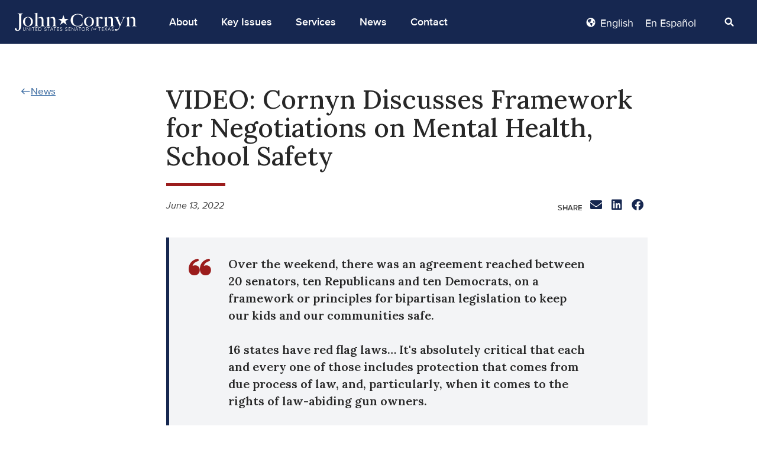

--- FILE ---
content_type: text/html; charset=UTF-8
request_url: https://www.cornyn.senate.gov/news/cornyn-discusses-framework-for-negotiations-on-mental-health-school-safety/
body_size: 21549
content:
<!DOCTYPE html>
<html lang="en-US">
<head>
	<meta charset="UTF-8" />
	<meta name="viewport" content="width=device-width, initial-scale=1" />
	<link rel="profile" href="http://gmpg.org/xfn/11" />
	<link rel="pingback" href="https://www.cornyn.senate.gov/xmlrpc.php" />
	<meta name='robots' content='index, follow, max-image-preview:large, max-snippet:-1, max-video-preview:-1' />
<link rel="alternate" hreflang="en-us" href="https://www.cornyn.senate.gov/news/cornyn-discusses-framework-for-negotiations-on-mental-health-school-safety/" />
<link rel="alternate" hreflang="es-mx" href="https://www.cornyn.senate.gov/es-mx/news/vdeo-cornyn-analiza-el-marco-para-las-negociaciones-sobre-salud-mental-y-seguridad-escolar/" />
<link rel="alternate" hreflang="x-default" href="https://www.cornyn.senate.gov/news/cornyn-discusses-framework-for-negotiations-on-mental-health-school-safety/" />

	<!-- This site is optimized with the Yoast SEO plugin v23.0 - https://yoast.com/wordpress/plugins/seo/ -->
	<title>VIDEO: Cornyn Discusses Framework for Negotiations on Mental Health, School Safety | Senator Cornyn</title>
	<link rel="canonical" href="https://www.cornyn.senate.gov/news/cornyn-discusses-framework-for-negotiations-on-mental-health-school-safety/" />
	<meta property="og:locale" content="en_US" />
	<meta property="og:type" content="article" />
	<meta property="og:title" content="VIDEO: Cornyn Discusses Framework for Negotiations on Mental Health, School Safety | Senator Cornyn" />
	<meta property="og:description" content="News Share on email Share on linkedin Share on facebook Over the weekend, there was an agreement reached between 20 senators, ten Republicans and ten Democrats, on a framework or principles for bipartisan legislation to keep our kids and our communities safe. 16 states have red flag laws… It&#8217;s absolutely critical that each and every [&hellip;]" />
	<meta property="og:url" content="https://www.cornyn.senate.gov/news/cornyn-discusses-framework-for-negotiations-on-mental-health-school-safety/" />
	<meta property="og:site_name" content="Senator Cornyn" />
	<meta property="article:publisher" content="https://www.facebook.com/SenJohnCornyn" />
	<meta property="article:modified_time" content="2022-06-13T21:33:19+00:00" />
	<meta property="og:image" content="https://www.cornyn.senate.gov/wp-content/uploads/2023/11/Twitter-Card-Dec-23-1024x535.png" />
	<meta property="og:image:width" content="1024" />
	<meta property="og:image:height" content="535" />
	<meta property="og:image:type" content="image/png" />
	<meta name="twitter:card" content="summary_large_image" />
	<meta name="twitter:site" content="@johncornyn" />
	<meta name="twitter:label1" content="Est. reading time" />
	<meta name="twitter:data1" content="3 minutes" />
	<script type="application/ld+json" class="yoast-schema-graph">{"@context":"https://schema.org","@graph":[{"@type":"WebPage","@id":"https://www.cornyn.senate.gov/news/cornyn-discusses-framework-for-negotiations-on-mental-health-school-safety/","url":"https://www.cornyn.senate.gov/news/cornyn-discusses-framework-for-negotiations-on-mental-health-school-safety/","name":"VIDEO: Cornyn Discusses Framework for Negotiations on Mental Health, School Safety | Senator Cornyn","isPartOf":{"@id":"https://www.cornyn.senate.gov/#website"},"datePublished":"2022-06-13T21:31:45+00:00","dateModified":"2022-06-13T21:33:19+00:00","breadcrumb":{"@id":"https://www.cornyn.senate.gov/news/cornyn-discusses-framework-for-negotiations-on-mental-health-school-safety/#breadcrumb"},"inLanguage":"en-US","potentialAction":[{"@type":"ReadAction","target":["https://www.cornyn.senate.gov/news/cornyn-discusses-framework-for-negotiations-on-mental-health-school-safety/"]}]},{"@type":"BreadcrumbList","@id":"https://www.cornyn.senate.gov/news/cornyn-discusses-framework-for-negotiations-on-mental-health-school-safety/#breadcrumb","itemListElement":[{"@type":"ListItem","position":1,"name":"Home","item":"https://www.cornyn.senate.gov/"},{"@type":"ListItem","position":2,"name":"News","item":"https://www.cornyn.senate.gov/news/"},{"@type":"ListItem","position":3,"name":"VIDEO: Cornyn Discusses Framework for Negotiations on Mental Health, School Safety"}]},{"@type":"WebSite","@id":"https://www.cornyn.senate.gov/#website","url":"https://www.cornyn.senate.gov/","name":"Senator John Cornyn","description":"","publisher":{"@id":"https://www.cornyn.senate.gov/#organization"},"potentialAction":[{"@type":"SearchAction","target":{"@type":"EntryPoint","urlTemplate":"https://www.cornyn.senate.gov/?s={search_term_string}"},"query-input":"required name=search_term_string"}],"inLanguage":"en-US"},{"@type":"Organization","@id":"https://www.cornyn.senate.gov/#organization","name":"Senator John Cornyn","url":"https://www.cornyn.senate.gov/","logo":{"@type":"ImageObject","inLanguage":"en-US","@id":"https://www.cornyn.senate.gov/#/schema/logo/image/","url":"https://www.cornyn.senate.gov/wp-content/uploads/2023/01/white-and-red-star.png","contentUrl":"https://www.cornyn.senate.gov/wp-content/uploads/2023/01/white-and-red-star.png","width":5372,"height":1573,"caption":"Senator John Cornyn"},"image":{"@id":"https://www.cornyn.senate.gov/#/schema/logo/image/"},"sameAs":["https://www.facebook.com/SenJohnCornyn","https://x.com/johncornyn"]}]}</script>
	<!-- / Yoast SEO plugin. -->


<link rel="alternate" type="application/rss+xml" title="Senator Cornyn &raquo; Feed" href="https://www.cornyn.senate.gov/feed/" />
<link rel="alternate" type="application/rss+xml" title="Senator Cornyn &raquo; Comments Feed" href="https://www.cornyn.senate.gov/comments/feed/" />
<script>
window._wpemojiSettings = {"baseUrl":"https:\/\/s.w.org\/images\/core\/emoji\/15.0.3\/72x72\/","ext":".png","svgUrl":"https:\/\/s.w.org\/images\/core\/emoji\/15.0.3\/svg\/","svgExt":".svg","source":{"concatemoji":"https:\/\/www.cornyn.senate.gov\/wp-includes\/js\/wp-emoji-release.min.js?ver=6.5.2"}};
/*! This file is auto-generated */
!function(i,n){var o,s,e;function c(e){try{var t={supportTests:e,timestamp:(new Date).valueOf()};sessionStorage.setItem(o,JSON.stringify(t))}catch(e){}}function p(e,t,n){e.clearRect(0,0,e.canvas.width,e.canvas.height),e.fillText(t,0,0);var t=new Uint32Array(e.getImageData(0,0,e.canvas.width,e.canvas.height).data),r=(e.clearRect(0,0,e.canvas.width,e.canvas.height),e.fillText(n,0,0),new Uint32Array(e.getImageData(0,0,e.canvas.width,e.canvas.height).data));return t.every(function(e,t){return e===r[t]})}function u(e,t,n){switch(t){case"flag":return n(e,"\ud83c\udff3\ufe0f\u200d\u26a7\ufe0f","\ud83c\udff3\ufe0f\u200b\u26a7\ufe0f")?!1:!n(e,"\ud83c\uddfa\ud83c\uddf3","\ud83c\uddfa\u200b\ud83c\uddf3")&&!n(e,"\ud83c\udff4\udb40\udc67\udb40\udc62\udb40\udc65\udb40\udc6e\udb40\udc67\udb40\udc7f","\ud83c\udff4\u200b\udb40\udc67\u200b\udb40\udc62\u200b\udb40\udc65\u200b\udb40\udc6e\u200b\udb40\udc67\u200b\udb40\udc7f");case"emoji":return!n(e,"\ud83d\udc26\u200d\u2b1b","\ud83d\udc26\u200b\u2b1b")}return!1}function f(e,t,n){var r="undefined"!=typeof WorkerGlobalScope&&self instanceof WorkerGlobalScope?new OffscreenCanvas(300,150):i.createElement("canvas"),a=r.getContext("2d",{willReadFrequently:!0}),o=(a.textBaseline="top",a.font="600 32px Arial",{});return e.forEach(function(e){o[e]=t(a,e,n)}),o}function t(e){var t=i.createElement("script");t.src=e,t.defer=!0,i.head.appendChild(t)}"undefined"!=typeof Promise&&(o="wpEmojiSettingsSupports",s=["flag","emoji"],n.supports={everything:!0,everythingExceptFlag:!0},e=new Promise(function(e){i.addEventListener("DOMContentLoaded",e,{once:!0})}),new Promise(function(t){var n=function(){try{var e=JSON.parse(sessionStorage.getItem(o));if("object"==typeof e&&"number"==typeof e.timestamp&&(new Date).valueOf()<e.timestamp+604800&&"object"==typeof e.supportTests)return e.supportTests}catch(e){}return null}();if(!n){if("undefined"!=typeof Worker&&"undefined"!=typeof OffscreenCanvas&&"undefined"!=typeof URL&&URL.createObjectURL&&"undefined"!=typeof Blob)try{var e="postMessage("+f.toString()+"("+[JSON.stringify(s),u.toString(),p.toString()].join(",")+"));",r=new Blob([e],{type:"text/javascript"}),a=new Worker(URL.createObjectURL(r),{name:"wpTestEmojiSupports"});return void(a.onmessage=function(e){c(n=e.data),a.terminate(),t(n)})}catch(e){}c(n=f(s,u,p))}t(n)}).then(function(e){for(var t in e)n.supports[t]=e[t],n.supports.everything=n.supports.everything&&n.supports[t],"flag"!==t&&(n.supports.everythingExceptFlag=n.supports.everythingExceptFlag&&n.supports[t]);n.supports.everythingExceptFlag=n.supports.everythingExceptFlag&&!n.supports.flag,n.DOMReady=!1,n.readyCallback=function(){n.DOMReady=!0}}).then(function(){return e}).then(function(){var e;n.supports.everything||(n.readyCallback(),(e=n.source||{}).concatemoji?t(e.concatemoji):e.wpemoji&&e.twemoji&&(t(e.twemoji),t(e.wpemoji)))}))}((window,document),window._wpemojiSettings);
</script>
<link rel='stylesheet' id='hfe-widgets-style-css' href='https://www.cornyn.senate.gov/wp-content/plugins/header-footer-elementor/inc/widgets-css/frontend.css?ver=1.6.36' media='all' />
<style id='wp-emoji-styles-inline-css'>

	img.wp-smiley, img.emoji {
		display: inline !important;
		border: none !important;
		box-shadow: none !important;
		height: 1em !important;
		width: 1em !important;
		margin: 0 0.07em !important;
		vertical-align: -0.1em !important;
		background: none !important;
		padding: 0 !important;
	}
</style>
<link rel='stylesheet' id='jet-engine-frontend-css' href='https://www.cornyn.senate.gov/wp-content/plugins/jet-engine/assets/css/frontend.css?ver=3.5.1' media='all' />
<style id='classic-theme-styles-inline-css'>
/*! This file is auto-generated */
.wp-block-button__link{color:#fff;background-color:#32373c;border-radius:9999px;box-shadow:none;text-decoration:none;padding:calc(.667em + 2px) calc(1.333em + 2px);font-size:1.125em}.wp-block-file__button{background:#32373c;color:#fff;text-decoration:none}
</style>
<style id='global-styles-inline-css'>
body{--wp--preset--color--black: #000000;--wp--preset--color--cyan-bluish-gray: #abb8c3;--wp--preset--color--white: #ffffff;--wp--preset--color--pale-pink: #f78da7;--wp--preset--color--vivid-red: #cf2e2e;--wp--preset--color--luminous-vivid-orange: #ff6900;--wp--preset--color--luminous-vivid-amber: #fcb900;--wp--preset--color--light-green-cyan: #7bdcb5;--wp--preset--color--vivid-green-cyan: #00d084;--wp--preset--color--pale-cyan-blue: #8ed1fc;--wp--preset--color--vivid-cyan-blue: #0693e3;--wp--preset--color--vivid-purple: #9b51e0;--wp--preset--gradient--vivid-cyan-blue-to-vivid-purple: linear-gradient(135deg,rgba(6,147,227,1) 0%,rgb(155,81,224) 100%);--wp--preset--gradient--light-green-cyan-to-vivid-green-cyan: linear-gradient(135deg,rgb(122,220,180) 0%,rgb(0,208,130) 100%);--wp--preset--gradient--luminous-vivid-amber-to-luminous-vivid-orange: linear-gradient(135deg,rgba(252,185,0,1) 0%,rgba(255,105,0,1) 100%);--wp--preset--gradient--luminous-vivid-orange-to-vivid-red: linear-gradient(135deg,rgba(255,105,0,1) 0%,rgb(207,46,46) 100%);--wp--preset--gradient--very-light-gray-to-cyan-bluish-gray: linear-gradient(135deg,rgb(238,238,238) 0%,rgb(169,184,195) 100%);--wp--preset--gradient--cool-to-warm-spectrum: linear-gradient(135deg,rgb(74,234,220) 0%,rgb(151,120,209) 20%,rgb(207,42,186) 40%,rgb(238,44,130) 60%,rgb(251,105,98) 80%,rgb(254,248,76) 100%);--wp--preset--gradient--blush-light-purple: linear-gradient(135deg,rgb(255,206,236) 0%,rgb(152,150,240) 100%);--wp--preset--gradient--blush-bordeaux: linear-gradient(135deg,rgb(254,205,165) 0%,rgb(254,45,45) 50%,rgb(107,0,62) 100%);--wp--preset--gradient--luminous-dusk: linear-gradient(135deg,rgb(255,203,112) 0%,rgb(199,81,192) 50%,rgb(65,88,208) 100%);--wp--preset--gradient--pale-ocean: linear-gradient(135deg,rgb(255,245,203) 0%,rgb(182,227,212) 50%,rgb(51,167,181) 100%);--wp--preset--gradient--electric-grass: linear-gradient(135deg,rgb(202,248,128) 0%,rgb(113,206,126) 100%);--wp--preset--gradient--midnight: linear-gradient(135deg,rgb(2,3,129) 0%,rgb(40,116,252) 100%);--wp--preset--font-size--small: 13px;--wp--preset--font-size--medium: 20px;--wp--preset--font-size--large: 36px;--wp--preset--font-size--x-large: 42px;--wp--preset--spacing--20: 0.44rem;--wp--preset--spacing--30: 0.67rem;--wp--preset--spacing--40: 1rem;--wp--preset--spacing--50: 1.5rem;--wp--preset--spacing--60: 2.25rem;--wp--preset--spacing--70: 3.38rem;--wp--preset--spacing--80: 5.06rem;--wp--preset--shadow--natural: 6px 6px 9px rgba(0, 0, 0, 0.2);--wp--preset--shadow--deep: 12px 12px 50px rgba(0, 0, 0, 0.4);--wp--preset--shadow--sharp: 6px 6px 0px rgba(0, 0, 0, 0.2);--wp--preset--shadow--outlined: 6px 6px 0px -3px rgba(255, 255, 255, 1), 6px 6px rgba(0, 0, 0, 1);--wp--preset--shadow--crisp: 6px 6px 0px rgba(0, 0, 0, 1);}:where(.is-layout-flex){gap: 0.5em;}:where(.is-layout-grid){gap: 0.5em;}body .is-layout-flow > .alignleft{float: left;margin-inline-start: 0;margin-inline-end: 2em;}body .is-layout-flow > .alignright{float: right;margin-inline-start: 2em;margin-inline-end: 0;}body .is-layout-flow > .aligncenter{margin-left: auto !important;margin-right: auto !important;}body .is-layout-constrained > .alignleft{float: left;margin-inline-start: 0;margin-inline-end: 2em;}body .is-layout-constrained > .alignright{float: right;margin-inline-start: 2em;margin-inline-end: 0;}body .is-layout-constrained > .aligncenter{margin-left: auto !important;margin-right: auto !important;}body .is-layout-constrained > :where(:not(.alignleft):not(.alignright):not(.alignfull)){max-width: var(--wp--style--global--content-size);margin-left: auto !important;margin-right: auto !important;}body .is-layout-constrained > .alignwide{max-width: var(--wp--style--global--wide-size);}body .is-layout-flex{display: flex;}body .is-layout-flex{flex-wrap: wrap;align-items: center;}body .is-layout-flex > *{margin: 0;}body .is-layout-grid{display: grid;}body .is-layout-grid > *{margin: 0;}:where(.wp-block-columns.is-layout-flex){gap: 2em;}:where(.wp-block-columns.is-layout-grid){gap: 2em;}:where(.wp-block-post-template.is-layout-flex){gap: 1.25em;}:where(.wp-block-post-template.is-layout-grid){gap: 1.25em;}.has-black-color{color: var(--wp--preset--color--black) !important;}.has-cyan-bluish-gray-color{color: var(--wp--preset--color--cyan-bluish-gray) !important;}.has-white-color{color: var(--wp--preset--color--white) !important;}.has-pale-pink-color{color: var(--wp--preset--color--pale-pink) !important;}.has-vivid-red-color{color: var(--wp--preset--color--vivid-red) !important;}.has-luminous-vivid-orange-color{color: var(--wp--preset--color--luminous-vivid-orange) !important;}.has-luminous-vivid-amber-color{color: var(--wp--preset--color--luminous-vivid-amber) !important;}.has-light-green-cyan-color{color: var(--wp--preset--color--light-green-cyan) !important;}.has-vivid-green-cyan-color{color: var(--wp--preset--color--vivid-green-cyan) !important;}.has-pale-cyan-blue-color{color: var(--wp--preset--color--pale-cyan-blue) !important;}.has-vivid-cyan-blue-color{color: var(--wp--preset--color--vivid-cyan-blue) !important;}.has-vivid-purple-color{color: var(--wp--preset--color--vivid-purple) !important;}.has-black-background-color{background-color: var(--wp--preset--color--black) !important;}.has-cyan-bluish-gray-background-color{background-color: var(--wp--preset--color--cyan-bluish-gray) !important;}.has-white-background-color{background-color: var(--wp--preset--color--white) !important;}.has-pale-pink-background-color{background-color: var(--wp--preset--color--pale-pink) !important;}.has-vivid-red-background-color{background-color: var(--wp--preset--color--vivid-red) !important;}.has-luminous-vivid-orange-background-color{background-color: var(--wp--preset--color--luminous-vivid-orange) !important;}.has-luminous-vivid-amber-background-color{background-color: var(--wp--preset--color--luminous-vivid-amber) !important;}.has-light-green-cyan-background-color{background-color: var(--wp--preset--color--light-green-cyan) !important;}.has-vivid-green-cyan-background-color{background-color: var(--wp--preset--color--vivid-green-cyan) !important;}.has-pale-cyan-blue-background-color{background-color: var(--wp--preset--color--pale-cyan-blue) !important;}.has-vivid-cyan-blue-background-color{background-color: var(--wp--preset--color--vivid-cyan-blue) !important;}.has-vivid-purple-background-color{background-color: var(--wp--preset--color--vivid-purple) !important;}.has-black-border-color{border-color: var(--wp--preset--color--black) !important;}.has-cyan-bluish-gray-border-color{border-color: var(--wp--preset--color--cyan-bluish-gray) !important;}.has-white-border-color{border-color: var(--wp--preset--color--white) !important;}.has-pale-pink-border-color{border-color: var(--wp--preset--color--pale-pink) !important;}.has-vivid-red-border-color{border-color: var(--wp--preset--color--vivid-red) !important;}.has-luminous-vivid-orange-border-color{border-color: var(--wp--preset--color--luminous-vivid-orange) !important;}.has-luminous-vivid-amber-border-color{border-color: var(--wp--preset--color--luminous-vivid-amber) !important;}.has-light-green-cyan-border-color{border-color: var(--wp--preset--color--light-green-cyan) !important;}.has-vivid-green-cyan-border-color{border-color: var(--wp--preset--color--vivid-green-cyan) !important;}.has-pale-cyan-blue-border-color{border-color: var(--wp--preset--color--pale-cyan-blue) !important;}.has-vivid-cyan-blue-border-color{border-color: var(--wp--preset--color--vivid-cyan-blue) !important;}.has-vivid-purple-border-color{border-color: var(--wp--preset--color--vivid-purple) !important;}.has-vivid-cyan-blue-to-vivid-purple-gradient-background{background: var(--wp--preset--gradient--vivid-cyan-blue-to-vivid-purple) !important;}.has-light-green-cyan-to-vivid-green-cyan-gradient-background{background: var(--wp--preset--gradient--light-green-cyan-to-vivid-green-cyan) !important;}.has-luminous-vivid-amber-to-luminous-vivid-orange-gradient-background{background: var(--wp--preset--gradient--luminous-vivid-amber-to-luminous-vivid-orange) !important;}.has-luminous-vivid-orange-to-vivid-red-gradient-background{background: var(--wp--preset--gradient--luminous-vivid-orange-to-vivid-red) !important;}.has-very-light-gray-to-cyan-bluish-gray-gradient-background{background: var(--wp--preset--gradient--very-light-gray-to-cyan-bluish-gray) !important;}.has-cool-to-warm-spectrum-gradient-background{background: var(--wp--preset--gradient--cool-to-warm-spectrum) !important;}.has-blush-light-purple-gradient-background{background: var(--wp--preset--gradient--blush-light-purple) !important;}.has-blush-bordeaux-gradient-background{background: var(--wp--preset--gradient--blush-bordeaux) !important;}.has-luminous-dusk-gradient-background{background: var(--wp--preset--gradient--luminous-dusk) !important;}.has-pale-ocean-gradient-background{background: var(--wp--preset--gradient--pale-ocean) !important;}.has-electric-grass-gradient-background{background: var(--wp--preset--gradient--electric-grass) !important;}.has-midnight-gradient-background{background: var(--wp--preset--gradient--midnight) !important;}.has-small-font-size{font-size: var(--wp--preset--font-size--small) !important;}.has-medium-font-size{font-size: var(--wp--preset--font-size--medium) !important;}.has-large-font-size{font-size: var(--wp--preset--font-size--large) !important;}.has-x-large-font-size{font-size: var(--wp--preset--font-size--x-large) !important;}
.wp-block-navigation a:where(:not(.wp-element-button)){color: inherit;}
:where(.wp-block-post-template.is-layout-flex){gap: 1.25em;}:where(.wp-block-post-template.is-layout-grid){gap: 1.25em;}
:where(.wp-block-columns.is-layout-flex){gap: 2em;}:where(.wp-block-columns.is-layout-grid){gap: 2em;}
.wp-block-pullquote{font-size: 1.5em;line-height: 1.6;}
</style>
<link rel='stylesheet' id='wpml-blocks-css' href='https://www.cornyn.senate.gov/wp-content/plugins/sitepress-multilingual-cms/dist/css/blocks/styles.css?ver=4.6.11' media='all' />
<link rel='stylesheet' id='contact-form-7-css' href='https://www.cornyn.senate.gov/wp-content/plugins/contact-form-7/includes/css/styles.css?ver=5.9.6' media='all' />
<link rel='stylesheet' id='pafe-extension-style-free-css' href='https://www.cornyn.senate.gov/wp-content/plugins/piotnet-addons-for-elementor/assets/css/minify/extension.min.css?ver=2.4.29' media='all' />
<link rel='stylesheet' id='wpml-legacy-horizontal-list-0-css' href='https://www.cornyn.senate.gov/wp-content/plugins/sitepress-multilingual-cms/templates/language-switchers/legacy-list-horizontal/style.min.css?ver=1' media='all' />
<style id='wpml-legacy-horizontal-list-0-inline-css'>
.wpml-ls-statics-shortcode_actions{background-color:#162750;}.wpml-ls-statics-shortcode_actions a, .wpml-ls-statics-shortcode_actions .wpml-ls-sub-menu a, .wpml-ls-statics-shortcode_actions .wpml-ls-sub-menu a:link, .wpml-ls-statics-shortcode_actions li:not(.wpml-ls-current-language) .wpml-ls-link, .wpml-ls-statics-shortcode_actions li:not(.wpml-ls-current-language) .wpml-ls-link:link {color:#ffffff;}.wpml-ls-statics-shortcode_actions a, .wpml-ls-statics-shortcode_actions .wpml-ls-sub-menu a:hover,.wpml-ls-statics-shortcode_actions .wpml-ls-sub-menu a:focus, .wpml-ls-statics-shortcode_actions .wpml-ls-sub-menu a:link:hover, .wpml-ls-statics-shortcode_actions .wpml-ls-sub-menu a:link:focus {color:#ffffff;}.wpml-ls-statics-shortcode_actions .wpml-ls-current-language > a {color:#ffffff;}.wpml-ls-statics-shortcode_actions .wpml-ls-current-language:hover>a, .wpml-ls-statics-shortcode_actions .wpml-ls-current-language>a:focus {color:#ffffff;}
</style>
<link rel='stylesheet' id='wpml-menu-item-0-css' href='https://www.cornyn.senate.gov/wp-content/plugins/sitepress-multilingual-cms/templates/language-switchers/menu-item/style.min.css?ver=1' media='all' />
<style id='wpml-menu-item-0-inline-css'>
.wpml-ls-slot-3, .wpml-ls-slot-3 a, .wpml-ls-slot-3 a:visited{background-color:#162750;color:#ffffff;}.wpml-ls-slot-3.wpml-ls-current-language, .wpml-ls-slot-3.wpml-ls-current-language a, .wpml-ls-slot-3.wpml-ls-current-language a:visited{color:#ffffff;background-color:#162750;}.wpml-ls-slot-3.wpml-ls-current-language .wpml-ls-slot-3, .wpml-ls-slot-3.wpml-ls-current-language .wpml-ls-slot-3 a, .wpml-ls-slot-3.wpml-ls-current-language .wpml-ls-slot-3 a:visited{background-color:#162750;color:#ffffff;}
</style>
<link rel='stylesheet' id='hfe-style-css' href='https://www.cornyn.senate.gov/wp-content/plugins/header-footer-elementor/assets/css/header-footer-elementor.css?ver=1.6.36' media='all' />
<link rel='stylesheet' id='elementor-icons-css' href='https://www.cornyn.senate.gov/wp-content/plugins/elementor/assets/lib/eicons/css/elementor-icons.min.css?ver=5.30.0' media='all' />
<link rel='stylesheet' id='elementor-frontend-css' href='https://www.cornyn.senate.gov/wp-content/plugins/elementor/assets/css/frontend-lite.min.css?ver=3.22.3' media='all' />
<link rel='stylesheet' id='swiper-css' href='https://www.cornyn.senate.gov/wp-content/plugins/elementor/assets/lib/swiper/v8/css/swiper.min.css?ver=8.4.5' media='all' />
<link rel='stylesheet' id='elementor-post-6-css' href='https://www.cornyn.senate.gov/wp-content/uploads/elementor/css/post-6.css?ver=1768770567' media='all' />
<link rel='stylesheet' id='lae-animate-css' href='https://www.cornyn.senate.gov/wp-content/plugins/addons-for-elementor/assets/css/lib/animate.css?ver=8.3.7' media='all' />
<link rel='stylesheet' id='lae-sliders-styles-css' href='https://www.cornyn.senate.gov/wp-content/plugins/addons-for-elementor/assets/css/lib/sliders.min.css?ver=8.3.7' media='all' />
<link rel='stylesheet' id='lae-icomoon-styles-css' href='https://www.cornyn.senate.gov/wp-content/plugins/addons-for-elementor/assets/css/icomoon.css?ver=8.3.7' media='all' />
<link rel='stylesheet' id='lae-frontend-styles-css' href='https://www.cornyn.senate.gov/wp-content/plugins/addons-for-elementor/assets/css/lae-frontend.css?ver=8.3.7' media='all' />
<link rel='stylesheet' id='lae-grid-styles-css' href='https://www.cornyn.senate.gov/wp-content/plugins/addons-for-elementor/assets/css/lae-grid.css?ver=8.3.7' media='all' />
<link rel='stylesheet' id='lae-widgets-styles-css' href='https://www.cornyn.senate.gov/wp-content/plugins/addons-for-elementor/assets/css/widgets/lae-widgets.min.css?ver=8.3.7' media='all' />
<link rel='stylesheet' id='elementor-pro-css' href='https://www.cornyn.senate.gov/wp-content/plugins/elementor-pro/assets/css/frontend-lite.min.css?ver=3.22.1' media='all' />
<link rel='stylesheet' id='elementor-post-17189-css' href='https://www.cornyn.senate.gov/wp-content/uploads/elementor/css/post-17189.css?ver=1768965073' media='all' />
<link rel='stylesheet' id='elementor-post-33-css' href='https://www.cornyn.senate.gov/wp-content/uploads/elementor/css/post-33.css?ver=1768770567' media='all' />
<link rel='stylesheet' id='elementor-post-299-css' href='https://www.cornyn.senate.gov/wp-content/uploads/elementor/css/post-299.css?ver=1768770567' media='all' />
<link rel='stylesheet' id='hello-elementor-css' href='https://www.cornyn.senate.gov/wp-content/themes/hello-elementor/style.min.css?ver=3.1.0' media='all' />
<link rel='stylesheet' id='hello-elementor-theme-style-css' href='https://www.cornyn.senate.gov/wp-content/themes/hello-elementor/theme.min.css?ver=3.1.0' media='all' />
<link rel='stylesheet' id='hello-elementor-header-footer-css' href='https://www.cornyn.senate.gov/wp-content/themes/hello-elementor/header-footer.min.css?ver=3.1.0' media='all' />
<link rel='stylesheet' id='jquery-chosen-css' href='https://www.cornyn.senate.gov/wp-content/plugins/jet-search/assets/lib/chosen/chosen.min.css?ver=1.8.7' media='all' />
<link rel='stylesheet' id='jet-search-css' href='https://www.cornyn.senate.gov/wp-content/plugins/jet-search/assets/css/jet-search.css?ver=3.4.3' media='all' />
<link rel='stylesheet' id='eael-general-css' href='https://www.cornyn.senate.gov/wp-content/plugins/essential-addons-for-elementor-lite/assets/front-end/css/view/general.min.css?ver=5.9.25' media='all' />
<link rel='stylesheet' id='google-fonts-1-css' href='https://fonts.googleapis.com/css?family=Lora%3A100%2C100italic%2C200%2C200italic%2C300%2C300italic%2C400%2C400italic%2C500%2C500italic%2C600%2C600italic%2C700%2C700italic%2C800%2C800italic%2C900%2C900italic%7CRoboto%3A100%2C100italic%2C200%2C200italic%2C300%2C300italic%2C400%2C400italic%2C500%2C500italic%2C600%2C600italic%2C700%2C700italic%2C800%2C800italic%2C900%2C900italic&#038;display=auto&#038;ver=6.5.2' media='all' />
<link rel='stylesheet' id='elementor-icons-Cornyn-Icons-css' href='https://www.cornyn.senate.gov/wp-content/uploads/elementor/custom-icons/Cornyn-Icons/style.css?ver=1.0.0' media='all' />
<link rel='stylesheet' id='elementor-icons-shared-0-css' href='https://www.cornyn.senate.gov/wp-content/plugins/elementor/assets/lib/font-awesome/css/fontawesome.min.css?ver=5.15.3' media='all' />
<link rel='stylesheet' id='elementor-icons-fa-solid-css' href='https://www.cornyn.senate.gov/wp-content/plugins/elementor/assets/lib/font-awesome/css/solid.min.css?ver=5.15.3' media='all' />
<link rel='stylesheet' id='elementor-icons-fa-brands-css' href='https://www.cornyn.senate.gov/wp-content/plugins/elementor/assets/lib/font-awesome/css/brands.min.css?ver=5.15.3' media='all' />
<link rel="preconnect" href="https://fonts.gstatic.com/" crossorigin><script id="wpml-cookie-js-extra">
var wpml_cookies = {"wp-wpml_current_language":{"value":"en","expires":1,"path":"\/"}};
var wpml_cookies = {"wp-wpml_current_language":{"value":"en","expires":1,"path":"\/"}};
</script>
<script src="https://www.cornyn.senate.gov/wp-content/plugins/sitepress-multilingual-cms/res/js/cookies/language-cookie.js?ver=4.6.11" id="wpml-cookie-js" defer data-wp-strategy="defer"></script>
<script src="https://www.cornyn.senate.gov/wp-includes/js/jquery/jquery.min.js?ver=3.7.1" id="jquery-core-js"></script>
<script src="https://www.cornyn.senate.gov/wp-includes/js/jquery/jquery-migrate.min.js?ver=3.4.1" id="jquery-migrate-js"></script>
<script src="https://www.cornyn.senate.gov/wp-includes/js/imagesloaded.min.js?ver=6.5.2" id="imagesLoaded-js"></script>
<script src="https://www.cornyn.senate.gov/wp-content/plugins/piotnet-addons-for-elementor/assets/js/minify/extension.min.js?ver=2.4.29" id="pafe-extension-free-js"></script>
<link rel="https://api.w.org/" href="https://www.cornyn.senate.gov/wp-json/" /><link rel="alternate" type="application/json" href="https://www.cornyn.senate.gov/wp-json/wp/v2/news/17189" /><link rel="EditURI" type="application/rsd+xml" title="RSD" href="https://www.cornyn.senate.gov/xmlrpc.php?rsd" />
<meta name="generator" content="WordPress 6.5.2" />
<link rel='shortlink' href='https://www.cornyn.senate.gov/?p=17189' />
<link rel="alternate" type="application/json+oembed" href="https://www.cornyn.senate.gov/wp-json/oembed/1.0/embed?url=https%3A%2F%2Fwww.cornyn.senate.gov%2Fnews%2Fcornyn-discusses-framework-for-negotiations-on-mental-health-school-safety%2F" />
<link rel="alternate" type="text/xml+oembed" href="https://www.cornyn.senate.gov/wp-json/oembed/1.0/embed?url=https%3A%2F%2Fwww.cornyn.senate.gov%2Fnews%2Fcornyn-discusses-framework-for-negotiations-on-mental-health-school-safety%2F&#038;format=xml" />
<meta name="generator" content="WPML ver:4.6.11 stt:1,131;" />
        <script type="text/javascript">
            ( function () {
                window.lae_fs = { can_use_premium_code: false};
            } )();
        </script>
        <!-- Google Tag Manager -->
<script>(function(w,d,s,l,i){w[l]=w[l]||[];w[l].push({'gtm.start':
new Date().getTime(),event:'gtm.js'});var f=d.getElementsByTagName(s)[0],
j=d.createElement(s),dl=l!='dataLayer'?'&l='+l:'';j.async=true;j.src=
'https://www.googletagmanager.com/gtm.js?id='+i+dl;f.parentNode.insertBefore(j,f);
})(window,document,'script','dataLayer','GTM-N34PJMF');</script>
<!-- End Google Tag Manager -->
<script src="https://assets.adobedtm.com/566dc2d26e4f/f8d2f26c1eac/launch-3a705652822d.min.js" async></script><meta name="generator" content="Elementor 3.22.3; features: e_optimized_assets_loading, e_optimized_css_loading, additional_custom_breakpoints; settings: css_print_method-external, google_font-enabled, font_display-auto">
<style>
@font-face {
  font-family: 'Cornyn-Icons';
  src:
    url('/wp-content/uploads/elementor/custom-icons/Cornyn-Icons/fonts/Cornyn-Icons.ttf?vp6i9y') format('truetype'),
    url('/wp-content/uploads/elementor/custom-icons/Cornyn-Icons/fonts/Cornyn-Icons.woff?vp6i9y') format('woff'),
    url('/wp-content/uploads/elementor/custom-icons/Cornyn-Icons/fonts/Cornyn-Icons.svg?vp6i9y#Cornyn-Font-Icons') format('svg');
  font-weight: normal;
  font-style: normal;
  font-display: block;
}

.icon {
  /* use !important to prevent issues with browser extensions that change fonts */
  font-family: 'Cornyn-Icons' !important;
  speak: never;
  font-style: normal;
  font-weight: normal;
  font-variant: normal;
  text-transform: none;
  line-height: 1;

  /* Better Font Rendering =========== */
  -webkit-font-smoothing: antialiased;
  -moz-osx-font-smoothing: grayscale;
}

.icon-arrow-left:before {
  content: "\e900";
}
.icon-arrow-right:before {
  content: "\e901";
}
.icon-bullet-star:before {
  content: "\e902";
}
.icon-chevron-down:before {
  content: "\e903";
}
.icon-chevron-up:before {
  content: "\e904";
}
.icon-facebook:before {
  content: "\e905";
}
.icon-flickr:before {
  content: "\e906";
}
.icon-footer-star:before {
  content: "\e907";
}
.icon-globe:before {
  content: "\e908";
}
.icon-important:before {
  content: "\e909";
}
.icon-instagram:before {
  content: "\e90a";
}
.icon-news:before {
  content: "\e90b";
}
.icon-phone:before {
  content: "\e90c";
}
.icon-question:before {
  content: "\e90d";
}
.icon-quote-left:before {
  content: "\e90e";
}
.icon-quote-right:before {
  content: "\e90f";
}
.icon-search:before {
  content: "\e910";
}
.icon-texas:before {
  content: "\e911";
}
.icon-youtube:before {
  content: "\e912";
}
</style>
<link rel="icon" href="https://www.cornyn.senate.gov/wp-content/uploads/2022/05/cropped-cornyn-favicon-512x512-1-32x32.png" sizes="32x32" />
<link rel="icon" href="https://www.cornyn.senate.gov/wp-content/uploads/2022/05/cropped-cornyn-favicon-512x512-1-192x192.png" sizes="192x192" />
<link rel="apple-touch-icon" href="https://www.cornyn.senate.gov/wp-content/uploads/2022/05/cropped-cornyn-favicon-512x512-1-180x180.png" />
<meta name="msapplication-TileImage" content="https://www.cornyn.senate.gov/wp-content/uploads/2022/05/cropped-cornyn-favicon-512x512-1-270x270.png" />
		<style id="wp-custom-css">
			body{
	width: 100%;
	overflow-x: hidden
}		</style>
		</head>

<body class="news-template-default single single-news postid-17189 wp-custom-logo ehf-header ehf-footer ehf-template-hello-elementor ehf-stylesheet-hello-elementor elementor-default elementor-kit-6 elementor-page elementor-page-17189">
<!-- Google Tag Manager (noscript) -->
<noscript><iframe src="https://www.googletagmanager.com/ns.html?id=GTM-N34PJMF"
height="0" width="0" style="display:none;visibility:hidden"></iframe></noscript>
<!-- End Google Tag Manager (noscript) --><div id="page" class="hfeed site">

		<header id="masthead" itemscope="itemscope" itemtype="https://schema.org/WPHeader">
			<p class="main-title bhf-hidden" itemprop="headline"><a href="https://www.cornyn.senate.gov" title="Senator Cornyn" rel="home">Senator Cornyn</a></p>
					<div data-elementor-type="wp-post" data-elementor-id="33" class="elementor elementor-33" data-elementor-post-type="elementor-hf">
						<section class="elementor-section elementor-top-section elementor-element elementor-element-5bf25f9 header animated-fast elementor-section-boxed elementor-section-height-default elementor-section-height-default" data-id="5bf25f9" data-element_type="section" data-settings="{&quot;background_background&quot;:&quot;classic&quot;,&quot;sticky&quot;:&quot;top&quot;,&quot;animation&quot;:&quot;none&quot;,&quot;sticky_effects_offset&quot;:300,&quot;sticky_offset_mobile&quot;:1,&quot;sticky_on&quot;:[&quot;desktop&quot;,&quot;tablet&quot;,&quot;mobile&quot;],&quot;sticky_offset&quot;:0}">
						<div class="elementor-container elementor-column-gap-default">
					<nav class="elementor-column elementor-col-50 elementor-top-column elementor-element elementor-element-c01b1e1 global-nav" data-id="c01b1e1" data-element_type="column">
			<div class="elementor-widget-wrap elementor-element-populated">
						<div class="elementor-element elementor-element-e278ed7 elementor-search-form--skin-full_screen global-language-btn elementor-widget elementor-widget-global elementor-global-210 elementor-widget-search-form" data-id="e278ed7" data-element_type="widget" data-settings="{&quot;skin&quot;:&quot;full_screen&quot;}" data-widget_type="search-form.default">
				<div class="elementor-widget-container">
			<link rel="stylesheet" href="https://www.cornyn.senate.gov/wp-content/plugins/elementor-pro/assets/css/widget-theme-elements.min.css">		<search role="search">
			<form class="elementor-search-form" action="https://www.cornyn.senate.gov" method="get">
												<div class="elementor-search-form__toggle" tabindex="0" role="button">
					<i aria-hidden="true" class="fas fa-search"></i>					<span class="elementor-screen-only">Search</span>
				</div>
								<div class="elementor-search-form__container">
					<label class="elementor-screen-only" for="elementor-search-form-e278ed7">Search</label>

					
					<input id="elementor-search-form-e278ed7" placeholder="Search" class="elementor-search-form__input" type="search" name="s" value="">
					<input type='hidden' name='lang' value='en' />
					
										<div class="dialog-lightbox-close-button dialog-close-button" role="button" tabindex="0">
						<i aria-hidden="true" class="eicon-close"></i>						<span class="elementor-screen-only">Close this search box.</span>
					</div>
									</div>
			</form>
		</search>
				</div>
				</div>
				<div class="elementor-element elementor-element-5d42b8d elementor-widget__width-auto elementor-widget elementor-widget-image" data-id="5d42b8d" data-element_type="widget" data-widget_type="image.default">
				<div class="elementor-widget-container">
			<style>/*! elementor - v3.22.0 - 26-06-2024 */
.elementor-widget-image{text-align:center}.elementor-widget-image a{display:inline-block}.elementor-widget-image a img[src$=".svg"]{width:48px}.elementor-widget-image img{vertical-align:middle;display:inline-block}</style>											<a href="/">
							<img width="1" height="1" src="https://www.cornyn.senate.gov/wp-content/uploads/2022/01/Logo-2.svg" class="attachment-medium size-medium wp-image-26" alt="John Cornyn | United States Senator for Texas" />								</a>
													</div>
				</div>
				<div class="elementor-element elementor-element-664ec72 elementor-widget__width-inherit landing-page-nav__links hfe-nav-menu__align-left hfe-submenu-icon-arrow hfe-submenu-animation-none hfe-link-redirect-child hfe-nav-menu__breakpoint-tablet elementor-widget elementor-widget-navigation-menu" data-id="664ec72" data-element_type="widget" data-settings="{&quot;padding_horizontal_menu_item&quot;:{&quot;unit&quot;:&quot;px&quot;,&quot;size&quot;:20,&quot;sizes&quot;:[]},&quot;padding_vertical_menu_item&quot;:{&quot;unit&quot;:&quot;px&quot;,&quot;size&quot;:10,&quot;sizes&quot;:[]},&quot;padding_horizontal_menu_item_mobile&quot;:{&quot;unit&quot;:&quot;px&quot;,&quot;size&quot;:0,&quot;sizes&quot;:[]},&quot;padding_vertical_menu_item_mobile&quot;:{&quot;unit&quot;:&quot;px&quot;,&quot;size&quot;:0,&quot;sizes&quot;:[]},&quot;padding_horizontal_dropdown_item_mobile&quot;:{&quot;unit&quot;:&quot;px&quot;,&quot;size&quot;:15,&quot;sizes&quot;:[]},&quot;padding_vertical_dropdown_item_mobile&quot;:{&quot;unit&quot;:&quot;px&quot;,&quot;size&quot;:18,&quot;sizes&quot;:[]},&quot;distance_from_menu_mobile&quot;:{&quot;unit&quot;:&quot;px&quot;,&quot;size&quot;:5,&quot;sizes&quot;:[]},&quot;toggle_size_mobile&quot;:{&quot;unit&quot;:&quot;px&quot;,&quot;size&quot;:18,&quot;sizes&quot;:[]},&quot;padding_horizontal_menu_item_tablet&quot;:{&quot;unit&quot;:&quot;px&quot;,&quot;size&quot;:0,&quot;sizes&quot;:[]},&quot;padding_vertical_menu_item_tablet&quot;:{&quot;unit&quot;:&quot;px&quot;,&quot;size&quot;:0,&quot;sizes&quot;:[]},&quot;width_dropdown_item&quot;:{&quot;unit&quot;:&quot;px&quot;,&quot;size&quot;:265,&quot;sizes&quot;:[]},&quot;padding_horizontal_dropdown_item&quot;:{&quot;unit&quot;:&quot;px&quot;,&quot;size&quot;:0,&quot;sizes&quot;:[]},&quot;padding_horizontal_dropdown_item_tablet&quot;:{&quot;unit&quot;:&quot;px&quot;,&quot;size&quot;:15,&quot;sizes&quot;:[]},&quot;padding_vertical_dropdown_item&quot;:{&quot;unit&quot;:&quot;px&quot;,&quot;size&quot;:0,&quot;sizes&quot;:[]},&quot;padding_vertical_dropdown_item_tablet&quot;:{&quot;unit&quot;:&quot;px&quot;,&quot;size&quot;:18,&quot;sizes&quot;:[]},&quot;distance_from_menu&quot;:{&quot;unit&quot;:&quot;px&quot;,&quot;size&quot;:13,&quot;sizes&quot;:[]},&quot;distance_from_menu_tablet&quot;:{&quot;unit&quot;:&quot;px&quot;,&quot;size&quot;:5,&quot;sizes&quot;:[]},&quot;toggle_size_tablet&quot;:{&quot;unit&quot;:&quot;px&quot;,&quot;size&quot;:18,&quot;sizes&quot;:[]},&quot;menu_space_between&quot;:{&quot;unit&quot;:&quot;px&quot;,&quot;size&quot;:&quot;&quot;,&quot;sizes&quot;:[]},&quot;menu_space_between_tablet&quot;:{&quot;unit&quot;:&quot;px&quot;,&quot;size&quot;:&quot;&quot;,&quot;sizes&quot;:[]},&quot;menu_space_between_mobile&quot;:{&quot;unit&quot;:&quot;px&quot;,&quot;size&quot;:&quot;&quot;,&quot;sizes&quot;:[]},&quot;menu_row_space&quot;:{&quot;unit&quot;:&quot;px&quot;,&quot;size&quot;:&quot;&quot;,&quot;sizes&quot;:[]},&quot;menu_row_space_tablet&quot;:{&quot;unit&quot;:&quot;px&quot;,&quot;size&quot;:&quot;&quot;,&quot;sizes&quot;:[]},&quot;menu_row_space_mobile&quot;:{&quot;unit&quot;:&quot;px&quot;,&quot;size&quot;:&quot;&quot;,&quot;sizes&quot;:[]},&quot;dropdown_border_radius&quot;:{&quot;unit&quot;:&quot;px&quot;,&quot;top&quot;:&quot;&quot;,&quot;right&quot;:&quot;&quot;,&quot;bottom&quot;:&quot;&quot;,&quot;left&quot;:&quot;&quot;,&quot;isLinked&quot;:true},&quot;dropdown_border_radius_tablet&quot;:{&quot;unit&quot;:&quot;px&quot;,&quot;top&quot;:&quot;&quot;,&quot;right&quot;:&quot;&quot;,&quot;bottom&quot;:&quot;&quot;,&quot;left&quot;:&quot;&quot;,&quot;isLinked&quot;:true},&quot;dropdown_border_radius_mobile&quot;:{&quot;unit&quot;:&quot;px&quot;,&quot;top&quot;:&quot;&quot;,&quot;right&quot;:&quot;&quot;,&quot;bottom&quot;:&quot;&quot;,&quot;left&quot;:&quot;&quot;,&quot;isLinked&quot;:true},&quot;width_dropdown_item_tablet&quot;:{&quot;unit&quot;:&quot;px&quot;,&quot;size&quot;:&quot;&quot;,&quot;sizes&quot;:[]},&quot;width_dropdown_item_mobile&quot;:{&quot;unit&quot;:&quot;px&quot;,&quot;size&quot;:&quot;&quot;,&quot;sizes&quot;:[]},&quot;toggle_size&quot;:{&quot;unit&quot;:&quot;px&quot;,&quot;size&quot;:&quot;&quot;,&quot;sizes&quot;:[]},&quot;toggle_border_width&quot;:{&quot;unit&quot;:&quot;px&quot;,&quot;size&quot;:&quot;&quot;,&quot;sizes&quot;:[]},&quot;toggle_border_width_tablet&quot;:{&quot;unit&quot;:&quot;px&quot;,&quot;size&quot;:&quot;&quot;,&quot;sizes&quot;:[]},&quot;toggle_border_width_mobile&quot;:{&quot;unit&quot;:&quot;px&quot;,&quot;size&quot;:&quot;&quot;,&quot;sizes&quot;:[]},&quot;toggle_border_radius&quot;:{&quot;unit&quot;:&quot;px&quot;,&quot;size&quot;:&quot;&quot;,&quot;sizes&quot;:[]},&quot;toggle_border_radius_tablet&quot;:{&quot;unit&quot;:&quot;px&quot;,&quot;size&quot;:&quot;&quot;,&quot;sizes&quot;:[]},&quot;toggle_border_radius_mobile&quot;:{&quot;unit&quot;:&quot;px&quot;,&quot;size&quot;:&quot;&quot;,&quot;sizes&quot;:[]}}" title="Menu" data-widget_type="navigation-menu.default">
				<div class="elementor-widget-container">
						<div class="hfe-nav-menu hfe-layout-horizontal hfe-nav-menu-layout horizontal hfe-pointer__none" data-layout="horizontal">
				<div role="button" class="hfe-nav-menu__toggle elementor-clickable">
					<span class="screen-reader-text">Menu</span>
					<div class="hfe-nav-menu-icon">
						<i aria-hidden="true"  class="fas fa-bars"></i>					</div>
				</div>
				<nav class="hfe-nav-menu__layout-horizontal hfe-nav-menu__submenu-arrow" data-toggle-icon="&lt;i aria-hidden=&quot;true&quot; tabindex=&quot;0&quot; class=&quot;fas fa-bars&quot;&gt;&lt;/i&gt;" data-close-icon="&lt;i aria-hidden=&quot;true&quot; tabindex=&quot;0&quot; class=&quot;fas fa-times&quot;&gt;&lt;/i&gt;" data-full-width="yes">
					<ul id="menu-1-664ec72" class="hfe-nav-menu"><li id="menu-item-16549" class="menu-item menu-item-type-post_type menu-item-object-page menu-item-has-children parent hfe-has-submenu hfe-creative-menu"><div class="hfe-has-submenu-container"><a href="https://www.cornyn.senate.gov/about/" class = "hfe-menu-item">About<span class='hfe-menu-toggle sub-arrow hfe-menu-child-0'><i class='fa'></i></span></a></div>
<ul class="sub-menu">
	<li id="menu-item-16771" class="menu-item menu-item-type-post_type menu-item-object-page hfe-creative-menu"><a href="https://www.cornyn.senate.gov/about/" class = "hfe-sub-menu-item">Learn All About John</a></li>
	<li id="menu-item-16676" class="menu-item menu-item-type-post_type menu-item-object-page hfe-creative-menu"><a href="https://www.cornyn.senate.gov/about/about-john-cornyn/" class = "hfe-sub-menu-item">About John</a></li>
	<li id="menu-item-16678" class="menu-item menu-item-type-post_type menu-item-object-page hfe-creative-menu"><a href="https://www.cornyn.senate.gov/about/johns-guiding-principles/" class = "hfe-sub-menu-item">John’s Guiding Principles</a></li>
	<li id="menu-item-16679" class="menu-item menu-item-type-post_type menu-item-object-page hfe-creative-menu"><a href="https://www.cornyn.senate.gov/about/legislative-priorities/" class = "hfe-sub-menu-item">Legislative Priorities</a></li>
	<li id="menu-item-16677" class="menu-item menu-item-type-post_type menu-item-object-page hfe-creative-menu"><a href="https://www.cornyn.senate.gov/about/committee-assignments/" class = "hfe-sub-menu-item">Committee Assignments</a></li>
</ul>
</li>
<li id="menu-item-34" class="menu-item menu-item-type-custom menu-item-object-custom menu-item-has-children parent hfe-has-submenu hfe-creative-menu"><div class="hfe-has-submenu-container"><a href="https://www.cornyn.senate.gov/key-issues/" class = "hfe-menu-item">Key Issues<span class='hfe-menu-toggle sub-arrow hfe-menu-child-0'><i class='fa'></i></span></a></div>
<ul class="sub-menu">
	<li id="menu-item-224" class="menu-item menu-item-type-custom menu-item-object-custom hfe-creative-menu"><a href="#" class = "hfe-sub-menu-item">All Key Issues</a></li>
	<li id="menu-item-225" class="menu-item menu-item-type-custom menu-item-object-custom hfe-creative-menu"><a href="https://www.cornyn.senate.gov/key-issues/agriculture/" class = "hfe-sub-menu-item">Agriculture</a></li>
	<li id="menu-item-226" class="menu-item menu-item-type-custom menu-item-object-custom hfe-creative-menu"><a href="https://www.cornyn.senate.gov/key-issues/crime-law-enforcement/" class = "hfe-sub-menu-item">Crime &#038; Law Enforcement</a></li>
	<li id="menu-item-16504" class="menu-item menu-item-type-post_type menu-item-object-page hfe-creative-menu"><a href="https://www.cornyn.senate.gov/key-issues/economy-fiscal-responsibility/" class = "hfe-sub-menu-item">Economy &#038; Fiscal Responsibility</a></li>
	<li id="menu-item-16573" class="menu-item menu-item-type-post_type menu-item-object-page hfe-creative-menu"><a href="https://www.cornyn.senate.gov/key-issues/energy-environment/" class = "hfe-sub-menu-item">Energy &#038; Environment</a></li>
	<li id="menu-item-228" class="menu-item menu-item-type-custom menu-item-object-custom hfe-creative-menu"><a href="https://www.cornyn.senate.gov/key-issues/education/" class = "hfe-sub-menu-item">Education</a></li>
	<li id="menu-item-16569" class="menu-item menu-item-type-post_type menu-item-object-page hfe-creative-menu"><a href="https://www.cornyn.senate.gov/key-issues/foreign-affairs-nat-sec/" class = "hfe-sub-menu-item">Foreign Affairs &#038; National Security</a></li>
	<li id="menu-item-16572" class="menu-item menu-item-type-post_type menu-item-object-page hfe-creative-menu"><a href="https://www.cornyn.senate.gov/key-issues/health-care/" class = "hfe-sub-menu-item">Health Care</a></li>
	<li id="menu-item-16571" class="menu-item menu-item-type-post_type menu-item-object-page hfe-creative-menu"><a href="https://www.cornyn.senate.gov/key-issues/immigration-border-security/" class = "hfe-sub-menu-item">Immigration &#038; Border Security</a></li>
	<li id="menu-item-16574" class="menu-item menu-item-type-post_type menu-item-object-page hfe-creative-menu"><a href="https://www.cornyn.senate.gov/key-issues/military-veterans/" class = "hfe-sub-menu-item">Military &#038; Veterans</a></li>
	<li id="menu-item-16570" class="menu-item menu-item-type-post_type menu-item-object-page hfe-creative-menu"><a href="https://www.cornyn.senate.gov/key-issues/science-tech/" class = "hfe-sub-menu-item">Science &#038; Technology</a></li>
	<li id="menu-item-51563" class="menu-item menu-item-type-post_type menu-item-object-page hfe-creative-menu"><a href="https://www.cornyn.senate.gov/key-issues/the-one-big-beautiful-bill-act-obbb/" class = "hfe-sub-menu-item">The One Big Beautiful Bill Act (OBBB)</a></li>
</ul>
</li>
<li id="menu-item-16505" class="menu-item menu-item-type-post_type menu-item-object-page menu-item-has-children parent hfe-has-submenu hfe-creative-menu"><div class="hfe-has-submenu-container"><a href="https://www.cornyn.senate.gov/services/" class = "hfe-menu-item">Services<span class='hfe-menu-toggle sub-arrow hfe-menu-child-0'><i class='fa'></i></span></a></div>
<ul class="sub-menu">
	<li id="menu-item-17025" class="menu-item menu-item-type-post_type menu-item-object-page hfe-creative-menu"><a href="https://www.cornyn.senate.gov/services/" class = "hfe-sub-menu-item">See All Services</a></li>
	<li id="menu-item-16680" class="menu-item menu-item-type-post_type menu-item-object-page hfe-creative-menu"><a href="https://www.cornyn.senate.gov/services/federal-student-loans/" class = "hfe-sub-menu-item">Federal Student Loans</a></li>
	<li id="menu-item-16688" class="menu-item menu-item-type-post_type menu-item-object-page hfe-creative-menu"><a href="https://www.cornyn.senate.gov/judicial-vacancies/" class = "hfe-sub-menu-item">Federal Judicial and U.S. Attorney Vacancies in Texas</a></li>
	<li id="menu-item-16681" class="menu-item menu-item-type-post_type menu-item-object-page hfe-creative-menu"><a href="https://www.cornyn.senate.gov/services/grants/" class = "hfe-sub-menu-item">Grants</a></li>
	<li id="menu-item-16682" class="menu-item menu-item-type-post_type menu-item-object-page hfe-creative-menu"><a href="https://www.cornyn.senate.gov/services/home-ownership-foreclosure/" class = "hfe-sub-menu-item">Home Ownership &#038; Foreclosure</a></li>
	<li id="menu-item-17022" class="menu-item menu-item-type-post_type menu-item-object-page hfe-creative-menu"><a href="https://www.cornyn.senate.gov/services/medicare-social-security/health-care/" class = "hfe-sub-menu-item">Health Care</a></li>
	<li id="menu-item-17021" class="menu-item menu-item-type-post_type menu-item-object-page hfe-creative-menu"><a href="https://www.cornyn.senate.gov/services/irs-taxes/" class = "hfe-sub-menu-item">IRS &#038; Taxes</a></li>
	<li id="menu-item-16684" class="menu-item menu-item-type-post_type menu-item-object-page hfe-creative-menu"><a href="https://www.cornyn.senate.gov/services/medicare-social-security/" class = "hfe-sub-menu-item">Medicare &#038; Social Security</a></li>
	<li id="menu-item-16690" class="menu-item menu-item-type-post_type menu-item-object-page hfe-creative-menu"><a href="https://www.cornyn.senate.gov/students/" class = "hfe-sub-menu-item">Resources for Students</a></li>
	<li id="menu-item-33085" class="menu-item menu-item-type-post_type menu-item-object-page hfe-creative-menu"><a href="https://www.cornyn.senate.gov/service-academies/" class = "hfe-sub-menu-item">Service Academies</a></li>
	<li id="menu-item-16685" class="menu-item menu-item-type-post_type menu-item-object-page hfe-creative-menu"><a href="https://www.cornyn.senate.gov/services/support-military-veterans/" class = "hfe-sub-menu-item">Support for Military &#038; Veterans</a></li>
	<li id="menu-item-16686" class="menu-item menu-item-type-post_type menu-item-object-page hfe-creative-menu"><a href="https://www.cornyn.senate.gov/services/travel-passports/" class = "hfe-sub-menu-item">Travel &#038; Passports</a></li>
	<li id="menu-item-16687" class="menu-item menu-item-type-post_type menu-item-object-page hfe-creative-menu"><a href="https://www.cornyn.senate.gov/services/visas-immigration/" class = "hfe-sub-menu-item">Visas &#038; Immigration</a></li>
	<li id="menu-item-16689" class="menu-item menu-item-type-post_type menu-item-object-page hfe-creative-menu"><a href="https://www.cornyn.senate.gov/flags/" class = "hfe-sub-menu-item">Flag Requests</a></li>
	<li id="menu-item-16683" class="menu-item menu-item-type-post_type menu-item-object-page hfe-creative-menu"><a href="https://www.cornyn.senate.gov/services/letters-of-recognition/" class = "hfe-sub-menu-item">Letters of Recognition</a></li>
	<li id="menu-item-17024" class="menu-item menu-item-type-post_type menu-item-object-page hfe-creative-menu"><a href="https://www.cornyn.senate.gov/tours/" class = "hfe-sub-menu-item">Request a Tour</a></li>
</ul>
</li>
<li id="menu-item-36" class="menu-item menu-item-type-custom menu-item-object-custom parent hfe-creative-menu"><a href="https://www.cornyn.senate.gov/news/" class = "hfe-menu-item">News</a></li>
<li id="menu-item-16503" class="menu-item menu-item-type-post_type menu-item-object-page parent hfe-creative-menu"><a href="https://www.cornyn.senate.gov/contact-john-cornyn/" class = "hfe-menu-item">Contact</a></li>
<li id="menu-item-wpml-ls-3-en" class="menu-item wpml-ls-slot-3 wpml-ls-item wpml-ls-item-en wpml-ls-current-language wpml-ls-menu-item wpml-ls-first-item menu-item-type-wpml_ls_menu_item menu-item-object-wpml_ls_menu_item menu-item-has-children parent hfe-has-submenu hfe-creative-menu"><div class="hfe-has-submenu-container"><a title="English" href="https://www.cornyn.senate.gov/news/cornyn-discusses-framework-for-negotiations-on-mental-health-school-safety/" class = "hfe-menu-item"><span class="wpml-ls-native" lang="en">English</span><span class='hfe-menu-toggle sub-arrow hfe-menu-child-0'><i class='fa'></i></span></a></div>
<ul class="sub-menu">
	<li id="menu-item-wpml-ls-3-es-mx" class="menu-item wpml-ls-slot-3 wpml-ls-item wpml-ls-item-es-mx wpml-ls-menu-item wpml-ls-last-item menu-item-type-wpml_ls_menu_item menu-item-object-wpml_ls_menu_item hfe-creative-menu"><a title="En Español" href="https://www.cornyn.senate.gov/es-mx/news/vdeo-cornyn-analiza-el-marco-para-las-negociaciones-sobre-salud-mental-y-seguridad-escolar/" class = "hfe-sub-menu-item"><span class="wpml-ls-native" lang="es-mx">En Español</span></a></li>
</ul>
</li>
</ul> 
				</nav>
			</div>
					</div>
				</div>
					</div>
		</nav>
				<div class="elementor-column elementor-col-50 elementor-top-column elementor-element elementor-element-4e3717b global-language-btn__wrap elementor-hidden-tablet elementor-hidden-mobile" data-id="4e3717b" data-element_type="column">
			<div class="elementor-widget-wrap elementor-element-populated">
						<div class="elementor-element elementor-element-348ab31 elementor-widget elementor-widget-wpml-language-switcher" data-id="348ab31" data-element_type="widget" data-widget_type="wpml-language-switcher.default">
				<div class="elementor-widget-container">
			<div class="wpml-elementor-ls">
<div class="wpml-ls-statics-shortcode_actions wpml-ls wpml-ls-legacy-list-horizontal">
	<ul><li class="wpml-ls-slot-shortcode_actions wpml-ls-item wpml-ls-item-en wpml-ls-current-language wpml-ls-first-item wpml-ls-item-legacy-list-horizontal">
				<a href="https://www.cornyn.senate.gov/news/cornyn-discusses-framework-for-negotiations-on-mental-health-school-safety/" class="wpml-ls-link">
                    <span class="wpml-ls-native">English</span></a>
			</li><li class="wpml-ls-slot-shortcode_actions wpml-ls-item wpml-ls-item-es-mx wpml-ls-last-item wpml-ls-item-legacy-list-horizontal">
				<a href="https://www.cornyn.senate.gov/es-mx/news/vdeo-cornyn-analiza-el-marco-para-las-negociaciones-sobre-salud-mental-y-seguridad-escolar/" class="wpml-ls-link">
                    <span class="wpml-ls-native" lang="es-mx">En Español</span></a>
			</li></ul>
</div>
</div>		</div>
				</div>
				<div class="elementor-element elementor-element-306aff2 elementor-search-form--skin-full_screen global-language-btn elementor-widget elementor-widget-global elementor-global-210 elementor-widget-search-form" data-id="306aff2" data-element_type="widget" data-settings="{&quot;skin&quot;:&quot;full_screen&quot;}" data-widget_type="search-form.default">
				<div class="elementor-widget-container">
					<search role="search">
			<form class="elementor-search-form" action="https://www.cornyn.senate.gov" method="get">
												<div class="elementor-search-form__toggle" tabindex="0" role="button">
					<i aria-hidden="true" class="fas fa-search"></i>					<span class="elementor-screen-only">Search</span>
				</div>
								<div class="elementor-search-form__container">
					<label class="elementor-screen-only" for="elementor-search-form-306aff2">Search</label>

					
					<input id="elementor-search-form-306aff2" placeholder="Search" class="elementor-search-form__input" type="search" name="s" value="">
					<input type='hidden' name='lang' value='en' />
					
										<div class="dialog-lightbox-close-button dialog-close-button" role="button" tabindex="0">
						<i aria-hidden="true" class="eicon-close"></i>						<span class="elementor-screen-only">Close this search box.</span>
					</div>
									</div>
			</form>
		</search>
				</div>
				</div>
					</div>
		</div>
					</div>
		</section>
				</div>
				</header>

	
<main id="content" class="site-main post-17189 news type-news status-publish hentry news-type-press-releases issues-crime-law-enforcement issues-health-care issues-second-amendment">

			<div class="page-header">
			<h1 class="entry-title">VIDEO: Cornyn Discusses Framework for Negotiations on Mental Health, School Safety</h1>		</div>
	
	<div class="page-content">
				<div data-elementor-type="wp-post" data-elementor-id="17189" class="elementor elementor-17189" data-elementor-post-type="news">
						<section class="elementor-section elementor-top-section elementor-element elementor-element-5cdd99b2 elementor-section-boxed elementor-section-height-default elementor-section-height-default" data-id="5cdd99b2" data-element_type="section">
						<div class="elementor-container elementor-column-gap-default">
					<div class="elementor-column elementor-col-100 elementor-top-column elementor-element elementor-element-1596989e" data-id="1596989e" data-element_type="column">
			<div class="elementor-widget-wrap elementor-element-populated">
						<section class="elementor-section elementor-inner-section elementor-element elementor-element-7cc3a5d0 elementor-section-boxed elementor-section-height-default elementor-section-height-default" data-id="7cc3a5d0" data-element_type="section">
						<div class="elementor-container elementor-column-gap-default">
					<div class="elementor-column elementor-col-50 elementor-inner-column elementor-element elementor-element-38e0808" data-id="38e0808" data-element_type="column">
			<div class="elementor-widget-wrap elementor-element-populated">
						<div class="elementor-element elementor-element-6c8a3f33 breadcrumb--back elementor-widget elementor-widget-button" data-id="6c8a3f33" data-element_type="widget" data-widget_type="button.default">
				<div class="elementor-widget-container">
					<div class="elementor-button-wrapper">
			<a class="elementor-button elementor-button-link elementor-size-sm" href="/news/">
						<span class="elementor-button-content-wrapper">
						<span class="elementor-button-icon">
				<i aria-hidden="true" class="icon icon-arrow-left"></i>			</span>
									<span class="elementor-button-text">News</span>
					</span>
					</a>
		</div>
				</div>
				</div>
					</div>
		</div>
				<div class="elementor-column elementor-col-50 elementor-inner-column elementor-element elementor-element-751d3418 content-page__content" data-id="751d3418" data-element_type="column">
			<div class="elementor-widget-wrap elementor-element-populated">
						<div class="elementor-element elementor-element-8ccfe0b elementor-widget elementor-widget-theme-post-title elementor-page-title elementor-widget-heading" data-id="8ccfe0b" data-element_type="widget" data-widget_type="theme-post-title.default">
				<div class="elementor-widget-container">
			<style>/*! elementor - v3.22.0 - 26-06-2024 */
.elementor-heading-title{padding:0;margin:0;line-height:1}.elementor-widget-heading .elementor-heading-title[class*=elementor-size-]>a{color:inherit;font-size:inherit;line-height:inherit}.elementor-widget-heading .elementor-heading-title.elementor-size-small{font-size:15px}.elementor-widget-heading .elementor-heading-title.elementor-size-medium{font-size:19px}.elementor-widget-heading .elementor-heading-title.elementor-size-large{font-size:29px}.elementor-widget-heading .elementor-heading-title.elementor-size-xl{font-size:39px}.elementor-widget-heading .elementor-heading-title.elementor-size-xxl{font-size:59px}</style><h1 class="elementor-heading-title elementor-size-default">VIDEO: Cornyn Discusses Framework for Negotiations on Mental Health, School Safety</h1>		</div>
				</div>
				<div class="elementor-element elementor-element-2ec1a0c1 elementor-widget-divider--view-line elementor-widget elementor-widget-divider" data-id="2ec1a0c1" data-element_type="widget" data-widget_type="divider.default">
				<div class="elementor-widget-container">
			<style>/*! elementor - v3.22.0 - 26-06-2024 */
.elementor-widget-divider{--divider-border-style:none;--divider-border-width:1px;--divider-color:#0c0d0e;--divider-icon-size:20px;--divider-element-spacing:10px;--divider-pattern-height:24px;--divider-pattern-size:20px;--divider-pattern-url:none;--divider-pattern-repeat:repeat-x}.elementor-widget-divider .elementor-divider{display:flex}.elementor-widget-divider .elementor-divider__text{font-size:15px;line-height:1;max-width:95%}.elementor-widget-divider .elementor-divider__element{margin:0 var(--divider-element-spacing);flex-shrink:0}.elementor-widget-divider .elementor-icon{font-size:var(--divider-icon-size)}.elementor-widget-divider .elementor-divider-separator{display:flex;margin:0;direction:ltr}.elementor-widget-divider--view-line_icon .elementor-divider-separator,.elementor-widget-divider--view-line_text .elementor-divider-separator{align-items:center}.elementor-widget-divider--view-line_icon .elementor-divider-separator:after,.elementor-widget-divider--view-line_icon .elementor-divider-separator:before,.elementor-widget-divider--view-line_text .elementor-divider-separator:after,.elementor-widget-divider--view-line_text .elementor-divider-separator:before{display:block;content:"";border-block-end:0;flex-grow:1;border-block-start:var(--divider-border-width) var(--divider-border-style) var(--divider-color)}.elementor-widget-divider--element-align-left .elementor-divider .elementor-divider-separator>.elementor-divider__svg:first-of-type{flex-grow:0;flex-shrink:100}.elementor-widget-divider--element-align-left .elementor-divider-separator:before{content:none}.elementor-widget-divider--element-align-left .elementor-divider__element{margin-left:0}.elementor-widget-divider--element-align-right .elementor-divider .elementor-divider-separator>.elementor-divider__svg:last-of-type{flex-grow:0;flex-shrink:100}.elementor-widget-divider--element-align-right .elementor-divider-separator:after{content:none}.elementor-widget-divider--element-align-right .elementor-divider__element{margin-right:0}.elementor-widget-divider--element-align-start .elementor-divider .elementor-divider-separator>.elementor-divider__svg:first-of-type{flex-grow:0;flex-shrink:100}.elementor-widget-divider--element-align-start .elementor-divider-separator:before{content:none}.elementor-widget-divider--element-align-start .elementor-divider__element{margin-inline-start:0}.elementor-widget-divider--element-align-end .elementor-divider .elementor-divider-separator>.elementor-divider__svg:last-of-type{flex-grow:0;flex-shrink:100}.elementor-widget-divider--element-align-end .elementor-divider-separator:after{content:none}.elementor-widget-divider--element-align-end .elementor-divider__element{margin-inline-end:0}.elementor-widget-divider:not(.elementor-widget-divider--view-line_text):not(.elementor-widget-divider--view-line_icon) .elementor-divider-separator{border-block-start:var(--divider-border-width) var(--divider-border-style) var(--divider-color)}.elementor-widget-divider--separator-type-pattern{--divider-border-style:none}.elementor-widget-divider--separator-type-pattern.elementor-widget-divider--view-line .elementor-divider-separator,.elementor-widget-divider--separator-type-pattern:not(.elementor-widget-divider--view-line) .elementor-divider-separator:after,.elementor-widget-divider--separator-type-pattern:not(.elementor-widget-divider--view-line) .elementor-divider-separator:before,.elementor-widget-divider--separator-type-pattern:not([class*=elementor-widget-divider--view]) .elementor-divider-separator{width:100%;min-height:var(--divider-pattern-height);-webkit-mask-size:var(--divider-pattern-size) 100%;mask-size:var(--divider-pattern-size) 100%;-webkit-mask-repeat:var(--divider-pattern-repeat);mask-repeat:var(--divider-pattern-repeat);background-color:var(--divider-color);-webkit-mask-image:var(--divider-pattern-url);mask-image:var(--divider-pattern-url)}.elementor-widget-divider--no-spacing{--divider-pattern-size:auto}.elementor-widget-divider--bg-round{--divider-pattern-repeat:round}.rtl .elementor-widget-divider .elementor-divider__text{direction:rtl}.e-con-inner>.elementor-widget-divider,.e-con>.elementor-widget-divider{width:var(--container-widget-width,100%);--flex-grow:var(--container-widget-flex-grow)}</style>		<div class="elementor-divider">
			<span class="elementor-divider-separator">
						</span>
		</div>
				</div>
				</div>
				<div class="elementor-element elementor-element-4300a7e3 elementor-widget__width-initial elementor-widget-mobile__width-inherit elementor-widget elementor-widget-text-editor" data-id="4300a7e3" data-element_type="widget" data-widget_type="text-editor.default">
				<div class="elementor-widget-container">
			<style>/*! elementor - v3.22.0 - 26-06-2024 */
.elementor-widget-text-editor.elementor-drop-cap-view-stacked .elementor-drop-cap{background-color:#69727d;color:#fff}.elementor-widget-text-editor.elementor-drop-cap-view-framed .elementor-drop-cap{color:#69727d;border:3px solid;background-color:transparent}.elementor-widget-text-editor:not(.elementor-drop-cap-view-default) .elementor-drop-cap{margin-top:8px}.elementor-widget-text-editor:not(.elementor-drop-cap-view-default) .elementor-drop-cap-letter{width:1em;height:1em}.elementor-widget-text-editor .elementor-drop-cap{float:left;text-align:center;line-height:1;font-size:50px}.elementor-widget-text-editor .elementor-drop-cap-letter{display:inline-block}</style>				June 13, 2022						</div>
				</div>
				<div class="elementor-element elementor-element-1d1752a0 elementor-share-buttons--view-icon elementor-share-buttons--skin-flat elementor-share-buttons--shape-circle elementor-share-buttons--align-right elementor-share-buttons--color-custom share-buttons elementor-widget__width-initial elementor-widget-mobile__width-inherit elementor-grid-0 elementor-widget elementor-widget-global elementor-global-401 elementor-widget-share-buttons" data-id="1d1752a0" data-element_type="widget" title="Share" data-widget_type="share-buttons.default">
				<div class="elementor-widget-container">
			<link rel="stylesheet" href="https://www.cornyn.senate.gov/wp-content/plugins/elementor-pro/assets/css/widget-share-buttons.min.css">		<div class="elementor-grid">
								<div class="elementor-grid-item">
						<div
							class="elementor-share-btn elementor-share-btn_email"
							role="button"
							tabindex="0"
							aria-label="Share on email"
						>
															<span class="elementor-share-btn__icon">
								<i class="fas fa-envelope" aria-hidden="true"></i>							</span>
																				</div>
					</div>
									<div class="elementor-grid-item">
						<div
							class="elementor-share-btn elementor-share-btn_linkedin"
							role="button"
							tabindex="0"
							aria-label="Share on linkedin"
						>
															<span class="elementor-share-btn__icon">
								<i class="fab fa-linkedin" aria-hidden="true"></i>							</span>
																				</div>
					</div>
									<div class="elementor-grid-item">
						<div
							class="elementor-share-btn elementor-share-btn_facebook"
							role="button"
							tabindex="0"
							aria-label="Share on facebook"
						>
															<span class="elementor-share-btn__icon">
								<i class="fab fa-facebook" aria-hidden="true"></i>							</span>
																				</div>
					</div>
						</div>
				</div>
				</div>
				<div class="elementor-element elementor-element-5a3eccc9 elementor-blockquote--skin-boxed elementor-blockquote--button-color-official elementor-widget elementor-widget-blockquote" data-id="5a3eccc9" data-element_type="widget" data-widget_type="blockquote.default">
				<div class="elementor-widget-container">
			<style>/*! elementor-pro - v3.22.0 - 24-06-2024 */
@charset "UTF-8";.entry-content blockquote.elementor-blockquote:not(.alignright):not(.alignleft),.entry-summary blockquote.elementor-blockquote{margin-right:0;margin-left:0}.elementor-widget-blockquote blockquote{margin:0;padding:0;outline:0;font-size:100%;vertical-align:baseline;background:transparent;quotes:none;border:0;font-style:normal;color:#3f444b}.elementor-widget-blockquote blockquote .e-q-footer:after,.elementor-widget-blockquote blockquote .e-q-footer:before,.elementor-widget-blockquote blockquote:after,.elementor-widget-blockquote blockquote:before,.elementor-widget-blockquote blockquote cite:after,.elementor-widget-blockquote blockquote cite:before{content:none}.elementor-blockquote{transition:.3s}.elementor-blockquote__author,.elementor-blockquote__content{margin-bottom:0;font-style:normal}.elementor-blockquote__author{font-weight:700}.elementor-blockquote .e-q-footer{margin-top:12px;display:flex;justify-content:space-between}.elementor-blockquote__tweet-button{display:flex;transition:.3s;color:#1da1f2;align-self:flex-end;line-height:1;position:relative;width:-moz-max-content;width:max-content}.elementor-blockquote__tweet-button:hover{color:#0967a0}.elementor-blockquote__tweet-button span{font-weight:600}.elementor-blockquote__tweet-button i,.elementor-blockquote__tweet-button span{vertical-align:middle}.elementor-blockquote__tweet-button i+span,.elementor-blockquote__tweet-button svg+span{margin-inline-start:.5em}.elementor-blockquote__tweet-button svg{fill:#1da1f2;height:1em;width:1em}.elementor-blockquote__tweet-label{white-space:pre-wrap}.elementor-blockquote--button-skin-bubble .elementor-blockquote__tweet-button,.elementor-blockquote--button-skin-classic .elementor-blockquote__tweet-button{padding:.7em 1.2em;border-radius:100em;background-color:#1da1f2;color:#fff;font-size:15px}.elementor-blockquote--button-skin-bubble .elementor-blockquote__tweet-button:hover,.elementor-blockquote--button-skin-classic .elementor-blockquote__tweet-button:hover{background-color:#0967a0;color:#fff}.elementor-blockquote--button-skin-bubble .elementor-blockquote__tweet-button:hover:before,.elementor-blockquote--button-skin-classic .elementor-blockquote__tweet-button:hover:before{border-inline-end-color:#0967a0}.elementor-blockquote--button-skin-bubble .elementor-blockquote__tweet-button svg,.elementor-blockquote--button-skin-classic .elementor-blockquote__tweet-button svg{fill:#fff;height:1em;width:1em}.elementor-blockquote--button-skin-bubble.elementor-blockquote--button-view-icon .elementor-blockquote__tweet-button,.elementor-blockquote--button-skin-classic.elementor-blockquote--button-view-icon .elementor-blockquote__tweet-button{padding:0;width:2em;height:2em}.elementor-blockquote--button-skin-bubble.elementor-blockquote--button-view-icon .elementor-blockquote__tweet-button i,.elementor-blockquote--button-skin-classic.elementor-blockquote--button-view-icon .elementor-blockquote__tweet-button i{position:absolute;left:50%;top:50%;transform:translate(-50%,-50%)}.elementor-blockquote--button-skin-bubble .elementor-blockquote__tweet-button:before{content:"";border:.5em solid transparent;border-inline-end-color:#1da1f2;position:absolute;left:-.8em;top:50%;transform:translateY(-50%) scaleY(.65);transition:.3s}.elementor-blockquote--button-skin-bubble.elementor-blockquote--align-left .elementor-blockquote__tweet-button:before{right:auto;left:-.8em;border-right-color:#1da1f2;border-left-color:transparent}.elementor-blockquote--button-skin-bubble.elementor-blockquote--align-left .elementor-blockquote__tweet-button:hover:before{border-right-color:#0967a0}.elementor-blockquote--button-skin-bubble.elementor-blockquote--align-right .elementor-blockquote__tweet-button:before{left:auto;right:-.8em;border-right-color:transparent;border-left-color:#1da1f2}.elementor-blockquote--button-skin-bubble.elementor-blockquote--align-right .elementor-blockquote__tweet-button:hover:before{border-left-color:#0967a0}.elementor-blockquote--skin-boxed .elementor-blockquote{background-color:#f9fafa;padding:30px}.elementor-blockquote--skin-border .elementor-blockquote{border-color:#f9fafa;border-style:solid;border-inline-start-width:7px;padding-inline-start:20px}.elementor-blockquote--skin-quotation .elementor-blockquote:before{content:"“";font-size:100px;color:#f9fafa;font-family:Times New Roman,Times,serif;font-weight:900;line-height:1;display:block;height:.6em}.elementor-blockquote--skin-quotation .elementor-blockquote__content{margin-top:15px}.elementor-blockquote--align-left .elementor-blockquote__content{text-align:left}.elementor-blockquote--align-left .elementor-blockquote .e-q-footer{flex-direction:row}.elementor-blockquote--align-right .elementor-blockquote__content{text-align:right}.elementor-blockquote--align-right .elementor-blockquote .e-q-footer{flex-direction:row-reverse}.elementor-blockquote--align-center .elementor-blockquote{text-align:center}.elementor-blockquote--align-center .elementor-blockquote .e-q-footer,.elementor-blockquote--align-center .elementor-blockquote__author{display:block}.elementor-blockquote--align-center .elementor-blockquote__tweet-button{margin-right:auto;margin-left:auto}</style>		<blockquote class="elementor-blockquote">
			<p class="elementor-blockquote__content">
				Over the weekend, there was an agreement reached between 20 senators, ten Republicans and ten Democrats, on a framework or principles for bipartisan legislation to keep our kids and our communities safe. <br><br>
 
16 states have red flag laws… It's absolutely critical that each and every one of those includes protection that comes from due process of law, and, particularly, when it comes to the rights of law-abiding gun owners.<br><br>
 
Proposals on universal background checks, assault weapon bans for 18- to 21-year-olds, mandatory waiting periods… all of these have been proposed by either President Biden or many of our Democratic colleagues and were not included in the statement of principles that was agreed to by ten Republicans and ten Democrats.			</p>
					</blockquote>
				</div>
				</div>
				<div class="elementor-element elementor-element-34dd2d0b elementor-widget elementor-widget-text-editor" data-id="34dd2d0b" data-element_type="widget" data-widget_type="text-editor.default">
				<div class="elementor-widget-container">
							<p><strong>WASHINGTON</strong> – Today on the floor, U.S. Senator John Cornyn (R-TX) discussed the <a href="https://www.cornyn.senate.gov/content/news/cornyn-bipartisan-senators-announce-agreement">agreement</a> announced yesterday outlining the focus of negotiations on any potential school safety and mental health legislation. Excerpts of Sen. Cornyn’s remarks are below, and video can be found <a href="https://youtu.be/YA1tJ96Mt4A">here</a></p><p><em>“As a result of the work we&#8217;ve been doing these last three weeks, working with our colleagues, I believe we are making good progress. Over the weekend, there was an agreement reached between 20 senators, ten Republicans and ten Democrats, on a framework or principles for bipartisan legislation to keep our kids and our communities safe.”</em></p><p><em>“From the beginning, I promised my constituents that when I took an oath to uphold the Constitution and laws of the United States, I did not take that oath with the intention of violating it. And so I said at the outset, I would not support any additional restrictions on the rights of law-abiding gun owners.”</em></p><p><em>“Access to mental health support is absolutely critical. So, too, is the investment in our schools. This includes everything from physically hardening school buildings to training personnel to more effective violence prevention efforts.”</em></p><p><em>“The final portion provides targeted reforms to keep guns out of the hands of individuals who already by law should not have guns to begin with.”</em></p><p><em>“Some of this assistance for crisis intervention orders will help administer existing red flag laws, but my hope is others will qualify for these resources for other important measures to help provide support for our communities to aid in crisis intervention, things like assisted outpatient treatment centers.”</em></p><p><em>“As I said, 16 states have red flag laws. Texas does not, and they certainly shouldn&#8217;t miss out on access to those resources for crisis intervention… It&#8217;s absolutely critical that each and every one of those includes protection that comes from due process of law, and, particularly, when it comes to the rights of law-abiding gun owners.”</em></p><p><em>“Our framework also includes protections for victims of domestic violence. It shouldn&#8217;t matter whether the victim is married to their abuser. If the abuser is convicted of domestic violence, they should not be able to purchase a firearm.”</em></p><p><em>“Proposals on universal background checks, assault weapon bans for 18- to 21-year-olds, mandatory waiting periods… all of these have been proposed by either President Biden or many of our Democratic colleagues and were not included in the statement of principles that was agreed to by ten Republicans and ten Democrats.”</em></p><p><em>“We knew including any of these components would jeopardize our ability to get a deal, and so any time our Democratic colleagues tried to push the envelope as far as they could, we had to remind them of that requirement and push back.”</em></p>						</div>
				</div>
					</div>
		</div>
					</div>
		</section>
					</div>
		</div>
					</div>
		</section>
				</div>
		
		
			</div>

	
</main>

	
		<footer itemtype="https://schema.org/WPFooter" itemscope="itemscope" id="colophon" role="contentinfo">
			<div class='footer-width-fixer'>		<div data-elementor-type="wp-post" data-elementor-id="299" class="elementor elementor-299" data-elementor-post-type="elementor-hf">
						<section class="elementor-section elementor-top-section elementor-element elementor-element-c6fa628 elementor-section-boxed elementor-section-height-default elementor-section-height-default" data-id="c6fa628" data-element_type="section">
						<div class="elementor-container elementor-column-gap-default">
					<div class="elementor-column elementor-col-50 elementor-top-column elementor-element elementor-element-e322876" data-id="e322876" data-element_type="column">
			<div class="elementor-widget-wrap elementor-element-populated">
						<div class="elementor-element elementor-element-a4151a9 elementor-widget-divider--view-line elementor-widget elementor-widget-divider" data-id="a4151a9" data-element_type="widget" data-widget_type="divider.default">
				<div class="elementor-widget-container">
					<div class="elementor-divider">
			<span class="elementor-divider-separator">
						</span>
		</div>
				</div>
				</div>
					</div>
		</div>
				<div class="elementor-column elementor-col-50 elementor-top-column elementor-element elementor-element-42ad28f elementor-hidden-tablet elementor-hidden-mobile" data-id="42ad28f" data-element_type="column">
			<div class="elementor-widget-wrap elementor-element-populated">
						<div class="elementor-element elementor-element-0746919 elementor-view-default elementor-widget elementor-widget-icon" data-id="0746919" data-element_type="widget" data-widget_type="icon.default">
				<div class="elementor-widget-container">
					<div class="elementor-icon-wrapper">
			<div class="elementor-icon">
			<i aria-hidden="true" class="icon icon-texas"></i>			</div>
		</div>
				</div>
				</div>
					</div>
		</div>
					</div>
		</section>
				<section class="elementor-section elementor-top-section elementor-element elementor-element-e30ea40 elementor-section-content-middle footer__content elementor-section-boxed elementor-section-height-default elementor-section-height-default" data-id="e30ea40" data-element_type="section">
						<div class="elementor-container elementor-column-gap-default">
					<div class="elementor-column elementor-col-20 elementor-top-column elementor-element elementor-element-500f904" data-id="500f904" data-element_type="column">
			<div class="elementor-widget-wrap elementor-element-populated">
						<div class="elementor-element elementor-element-9e60c81 elementor-shape-circle e-grid-align-left elementor-grid-0 elementor-widget elementor-widget-social-icons" data-id="9e60c81" data-element_type="widget" data-widget_type="social-icons.default">
				<div class="elementor-widget-container">
			<style>/*! elementor - v3.22.0 - 26-06-2024 */
.elementor-widget-social-icons.elementor-grid-0 .elementor-widget-container,.elementor-widget-social-icons.elementor-grid-mobile-0 .elementor-widget-container,.elementor-widget-social-icons.elementor-grid-tablet-0 .elementor-widget-container{line-height:1;font-size:0}.elementor-widget-social-icons:not(.elementor-grid-0):not(.elementor-grid-tablet-0):not(.elementor-grid-mobile-0) .elementor-grid{display:inline-grid}.elementor-widget-social-icons .elementor-grid{grid-column-gap:var(--grid-column-gap,5px);grid-row-gap:var(--grid-row-gap,5px);grid-template-columns:var(--grid-template-columns);justify-content:var(--justify-content,center);justify-items:var(--justify-content,center)}.elementor-icon.elementor-social-icon{font-size:var(--icon-size,25px);line-height:var(--icon-size,25px);width:calc(var(--icon-size, 25px) + 2 * var(--icon-padding, .5em));height:calc(var(--icon-size, 25px) + 2 * var(--icon-padding, .5em))}.elementor-social-icon{--e-social-icon-icon-color:#fff;display:inline-flex;background-color:#69727d;align-items:center;justify-content:center;text-align:center;cursor:pointer}.elementor-social-icon i{color:var(--e-social-icon-icon-color)}.elementor-social-icon svg{fill:var(--e-social-icon-icon-color)}.elementor-social-icon:last-child{margin:0}.elementor-social-icon:hover{opacity:.9;color:#fff}.elementor-social-icon-android{background-color:#a4c639}.elementor-social-icon-apple{background-color:#999}.elementor-social-icon-behance{background-color:#1769ff}.elementor-social-icon-bitbucket{background-color:#205081}.elementor-social-icon-codepen{background-color:#000}.elementor-social-icon-delicious{background-color:#39f}.elementor-social-icon-deviantart{background-color:#05cc47}.elementor-social-icon-digg{background-color:#005be2}.elementor-social-icon-dribbble{background-color:#ea4c89}.elementor-social-icon-elementor{background-color:#d30c5c}.elementor-social-icon-envelope{background-color:#ea4335}.elementor-social-icon-facebook,.elementor-social-icon-facebook-f{background-color:#3b5998}.elementor-social-icon-flickr{background-color:#0063dc}.elementor-social-icon-foursquare{background-color:#2d5be3}.elementor-social-icon-free-code-camp,.elementor-social-icon-freecodecamp{background-color:#006400}.elementor-social-icon-github{background-color:#333}.elementor-social-icon-gitlab{background-color:#e24329}.elementor-social-icon-globe{background-color:#69727d}.elementor-social-icon-google-plus,.elementor-social-icon-google-plus-g{background-color:#dd4b39}.elementor-social-icon-houzz{background-color:#7ac142}.elementor-social-icon-instagram{background-color:#262626}.elementor-social-icon-jsfiddle{background-color:#487aa2}.elementor-social-icon-link{background-color:#818a91}.elementor-social-icon-linkedin,.elementor-social-icon-linkedin-in{background-color:#0077b5}.elementor-social-icon-medium{background-color:#00ab6b}.elementor-social-icon-meetup{background-color:#ec1c40}.elementor-social-icon-mixcloud{background-color:#273a4b}.elementor-social-icon-odnoklassniki{background-color:#f4731c}.elementor-social-icon-pinterest{background-color:#bd081c}.elementor-social-icon-product-hunt{background-color:#da552f}.elementor-social-icon-reddit{background-color:#ff4500}.elementor-social-icon-rss{background-color:#f26522}.elementor-social-icon-shopping-cart{background-color:#4caf50}.elementor-social-icon-skype{background-color:#00aff0}.elementor-social-icon-slideshare{background-color:#0077b5}.elementor-social-icon-snapchat{background-color:#fffc00}.elementor-social-icon-soundcloud{background-color:#f80}.elementor-social-icon-spotify{background-color:#2ebd59}.elementor-social-icon-stack-overflow{background-color:#fe7a15}.elementor-social-icon-steam{background-color:#00adee}.elementor-social-icon-stumbleupon{background-color:#eb4924}.elementor-social-icon-telegram{background-color:#2ca5e0}.elementor-social-icon-threads{background-color:#000}.elementor-social-icon-thumb-tack{background-color:#1aa1d8}.elementor-social-icon-tripadvisor{background-color:#589442}.elementor-social-icon-tumblr{background-color:#35465c}.elementor-social-icon-twitch{background-color:#6441a5}.elementor-social-icon-twitter{background-color:#1da1f2}.elementor-social-icon-viber{background-color:#665cac}.elementor-social-icon-vimeo{background-color:#1ab7ea}.elementor-social-icon-vk{background-color:#45668e}.elementor-social-icon-weibo{background-color:#dd2430}.elementor-social-icon-weixin{background-color:#31a918}.elementor-social-icon-whatsapp{background-color:#25d366}.elementor-social-icon-wordpress{background-color:#21759b}.elementor-social-icon-x-twitter{background-color:#000}.elementor-social-icon-xing{background-color:#026466}.elementor-social-icon-yelp{background-color:#af0606}.elementor-social-icon-youtube{background-color:#cd201f}.elementor-social-icon-500px{background-color:#0099e5}.elementor-shape-rounded .elementor-icon.elementor-social-icon{border-radius:10%}.elementor-shape-circle .elementor-icon.elementor-social-icon{border-radius:50%}</style>		<div class="elementor-social-icons-wrapper elementor-grid">
							<span class="elementor-grid-item">
					<a class="elementor-icon elementor-social-icon elementor-social-icon-facebook elementor-repeater-item-356487e" href="http://www.facebook.com/sen.johncornyn/" target="_blank">
						<span class="elementor-screen-only">Facebook</span>
						<i class="fab fa-facebook"></i>					</a>
				</span>
							<span class="elementor-grid-item">
					<a class="elementor-icon elementor-social-icon elementor-social-icon-youtube elementor-repeater-item-9d2c1c3" href="http://www.youtube.com/senjohncornyn" target="_blank">
						<span class="elementor-screen-only">Youtube</span>
						<i class="fab fa-youtube"></i>					</a>
				</span>
							<span class="elementor-grid-item">
					<a class="elementor-icon elementor-social-icon elementor-social-icon-instagram elementor-repeater-item-b820f40" href="http://instagram.com/johncornyn" target="_blank">
						<span class="elementor-screen-only">Instagram</span>
						<i class="fab fa-instagram"></i>					</a>
				</span>
							<span class="elementor-grid-item">
					<a class="elementor-icon elementor-social-icon elementor-social-icon-flickr elementor-repeater-item-a68a7d7" href="http://www.flickr.com/photos/senjohncornyn" target="_blank">
						<span class="elementor-screen-only">Flickr</span>
						<i class="fab fa-flickr"></i>					</a>
				</span>
					</div>
				</div>
				</div>
					</div>
		</div>
				<div class="elementor-column elementor-col-20 elementor-top-column elementor-element elementor-element-839a686 elementor-hidden-tablet elementor-hidden-mobile" data-id="839a686" data-element_type="column">
			<div class="elementor-widget-wrap elementor-element-populated">
						<div class="elementor-element elementor-element-a6cbbfc elementor-view-default elementor-widget elementor-widget-icon" data-id="a6cbbfc" data-element_type="widget" data-widget_type="icon.default">
				<div class="elementor-widget-container">
					<div class="elementor-icon-wrapper">
			<div class="elementor-icon">
			<i aria-hidden="true" class="icon icon-footer-star"></i>			</div>
		</div>
				</div>
				</div>
					</div>
		</div>
				<div class="elementor-column elementor-col-20 elementor-top-column elementor-element elementor-element-676bad6" data-id="676bad6" data-element_type="column">
			<div class="elementor-widget-wrap elementor-element-populated">
						<section class="elementor-section elementor-inner-section elementor-element elementor-element-d0bc1f8 elementor-section-boxed elementor-section-height-default elementor-section-height-default" data-id="d0bc1f8" data-element_type="section">
						<div class="elementor-container elementor-column-gap-no">
					<div class="elementor-column elementor-col-50 elementor-inner-column elementor-element elementor-element-31753ed" data-id="31753ed" data-element_type="column">
			<div class="elementor-widget-wrap elementor-element-populated">
						<div class="elementor-element elementor-element-8671b30 elementor-widget elementor-widget-text-editor" data-id="8671b30" data-element_type="widget" data-widget_type="text-editor.default">
				<div class="elementor-widget-container">
							<p>Sign Up For Newsletter</p>						</div>
				</div>
					</div>
		</div>
				<div class="elementor-column elementor-col-50 elementor-inner-column elementor-element elementor-element-7f22473 footer__form" data-id="7f22473" data-element_type="column">
			<div class="elementor-widget-wrap elementor-element-populated">
						<div class="elementor-element elementor-element-caf7949 elementor-widget elementor-widget-html" data-id="caf7949" data-element_type="widget" data-widget_type="html.default">
				<div class="elementor-widget-container">
			<form id="newsletter-form-footer" action="/join-newsletter" method="GET" class="elementor-form">
  <div class="loader" title="Loading..."></div>
  <p class="error">An error occurred, please check your information and try again.</p>
  <div class="elementor-form-fields-wrapper">
    <div class="elementor-column elementor-col-100 elementor-field-group">
      <label for="footer-newsletter-email" class="elementor-screen-only">Email Address</label>
      <input class="elementor-field-textual" id="footer-newsletter-email" type="email" required name="EMAIL" placeholder="Email Address" />
    </div>
    <input type="hidden" name="submitprofile" value="Submit" />
    <div class="elementor-column elementor-col-100 elementor-field-type-submit">
    
    <button type="submit" class="elementor-button"><span>
      <span class="elementor-align-icon-right elementor-button-icon"><i aria-hidden="true" class="icon icon-arrow-right"></i></span>
      <span class="elementor-screen-only">Submit</span>
    </span></button>
    </div>
  </div>
</form>

<style>
#newsletter-form-footer input {
    border-color: var(--e-global-color-5b98a2c, #c0c0c0);
    border-radius: 0;
  }

  #newsletter-form-footer button {
    background-color: var(--e-global-color-secondary, #162750);
    color: #fff;
    border-radius: 0;
    padding: 0 10px;
  }

  #newsletter-form-footer .error {
    display: none;
    color: var(--e-global-color-accent, #9b1c1c);
    font-weight: bold;
    font-size: 12px;
    text-transform: uppercase;
  }

  #newsletter-form-footer .loader {
    display: none;
    position: relative;
    width: 20px;
    height: 20px;
    font-size: 10px;
    margin: 50px auto;
    border-radius: 50%;
    background: #162850;
    background: linear-gradient(to right, #162850 10%, rgba(22, 40, 80, 0) 42%);
    animation: newsletter-form-footer-loader 1.4s infinite linear;
    transform: translateZ(0);
    text-indent: -9999em;
  }

  #newsletter-form-footer .loader:before,
  #newsletter-form-footer .loader:after {
    position: absolute;
    top: 0;
    left: 0;
    content: '';
  }

  #newsletter-form-footer .loader:before {
    width: 50%;
    height: 50%;
    border-radius: 100% 0 0 0;
    background: #162850;
  }

  #newsletter-form-footer .loader:after {
    right: 0;
    bottom: 0;
    width: 75%;
    height: 75%;
    margin: auto;
    border-radius: 50%;
    background: #fff;
  }

  @keyframes newsletter-form-footer-loader {
    0% {
      transform: rotate(0deg);
    }

    100% {
      transform: rotate(360deg);
    }
  }

</style>		</div>
				</div>
					</div>
		</div>
					</div>
		</section>
					</div>
		</div>
				<div class="elementor-column elementor-col-20 elementor-top-column elementor-element elementor-element-31c3e1a elementor-hidden-tablet elementor-hidden-mobile" data-id="31c3e1a" data-element_type="column">
			<div class="elementor-widget-wrap elementor-element-populated">
						<div class="elementor-element elementor-element-7703a9c elementor-view-default elementor-widget elementor-widget-icon" data-id="7703a9c" data-element_type="widget" data-widget_type="icon.default">
				<div class="elementor-widget-container">
					<div class="elementor-icon-wrapper">
			<div class="elementor-icon">
			<i aria-hidden="true" class="icon icon-footer-star"></i>			</div>
		</div>
				</div>
				</div>
					</div>
		</div>
				<div class="elementor-column elementor-col-20 elementor-top-column elementor-element elementor-element-cb14573 footer__links" data-id="cb14573" data-element_type="column">
			<div class="elementor-widget-wrap elementor-element-populated">
						<div class="elementor-element elementor-element-730a2c6 elementor-widget__width-auto elementor-widget elementor-widget-button" data-id="730a2c6" data-element_type="widget" data-widget_type="button.default">
				<div class="elementor-widget-container">
					<div class="elementor-button-wrapper">
			<a class="elementor-button elementor-button-link elementor-size-sm" href="https://www.cornyn.senate.gov/privacy-policy/">
						<span class="elementor-button-content-wrapper">
									<span class="elementor-button-text">Privacy Policy</span>
					</span>
					</a>
		</div>
				</div>
				</div>
				<div class="elementor-element elementor-element-10ac347 elementor-widget elementor-widget-wpml-language-switcher" data-id="10ac347" data-element_type="widget" data-widget_type="wpml-language-switcher.default">
				<div class="elementor-widget-container">
			<div class="wpml-elementor-ls">
<div class="wpml-ls-statics-shortcode_actions wpml-ls wpml-ls-legacy-list-horizontal">
	<ul><li class="wpml-ls-slot-shortcode_actions wpml-ls-item wpml-ls-item-en wpml-ls-current-language wpml-ls-first-item wpml-ls-item-legacy-list-horizontal">
				<a href="https://www.cornyn.senate.gov/news/cornyn-discusses-framework-for-negotiations-on-mental-health-school-safety/" class="wpml-ls-link">
                    <span class="wpml-ls-native">English</span></a>
			</li><li class="wpml-ls-slot-shortcode_actions wpml-ls-item wpml-ls-item-es-mx wpml-ls-last-item wpml-ls-item-legacy-list-horizontal">
				<a href="https://www.cornyn.senate.gov/es-mx/news/vdeo-cornyn-analiza-el-marco-para-las-negociaciones-sobre-salud-mental-y-seguridad-escolar/" class="wpml-ls-link">
                    <span class="wpml-ls-native" lang="es-mx">En Español</span></a>
			</li></ul>
</div>
</div>		</div>
				</div>
					</div>
		</div>
					</div>
		</section>
				</div>
		</div>		</footer>
	</div><!-- #page -->
<script type="text/html" id="tmpl-jet-ajax-search-results-item">
<div class="jet-ajax-search__results-item">
	<a class="jet-ajax-search__item-link" href="{{{data.link}}}" target="{{{data.link_target_attr}}}">
		{{{data.thumbnail}}}
		<div class="jet-ajax-search__item-content-wrapper">
			{{{data.before_title}}}
			<div class="jet-ajax-search__item-title">{{{data.title}}}</div>
			{{{data.after_title}}}
			{{{data.before_content}}}
			<div class="jet-ajax-search__item-content">{{{data.content}}}</div>
			{{{data.after_content}}}
			{{{data.rating}}}
			{{{data.price}}}
			{{{data.add_to_cart}}}
		</div>
	</a>
</div>
</script><script type="text/html" id="tmpl-jet-search-focus-suggestion-item">
<div class="jet-search-suggestions__focus-area-item" tabindex="0" aria-label="{{{data.name}}}">
	<div class="jet-search-suggestions__focus-area-item-title">{{{data.name}}}</div>
</div>
</script><script type="text/html" id="tmpl-jet-search-inline-suggestion-item">
<div class="jet-search-suggestions__inline-area-item" tabindex="0" aria-label="{{{data.name}}}">
	<div class="jet-search-suggestions__inline-area-item-title" >{{{data.name}}}</div>
</div>
</script><script type="text/html" id="tmpl-jet-ajax-search-inline-suggestion-item">
<div class="jet-ajax-search__suggestions-inline-area-item" tabindex="0" aria-label="{{{data}}}">
	<div class="jet-ajax-search__suggestions-inline-area-item-title" >{{{data}}}</div>
</div>
</script><script type="text/html" id="tmpl-jet-ajax-search-results-suggestion-item">
<div class="jet-ajax-search__results-suggestions-area-item" tabindex="0" aria-label="{{{data}}}">
	<div class="jet-ajax-search__results-suggestions-area-item-title">{{{data}}}</div>
</div>
</script><script src="https://www.cornyn.senate.gov/wp-includes/js/underscore.min.js?ver=1.13.4" id="underscore-js"></script>
<script id="wp-util-js-extra">
var _wpUtilSettings = {"ajax":{"url":"\/wp-admin\/admin-ajax.php"}};
</script>
<script src="https://www.cornyn.senate.gov/wp-includes/js/wp-util.min.js?ver=6.5.2" id="wp-util-js"></script>
<script src="https://www.cornyn.senate.gov/wp-content/plugins/jet-search/assets/lib/chosen/chosen.jquery.min.js?ver=1.8.7" id="jquery-chosen-js"></script>
<script src="https://www.cornyn.senate.gov/wp-content/plugins/jet-search/assets/lib/jet-plugins/jet-plugins.js?ver=1.0.0" id="jet-plugins-js"></script>
<script src="https://www.cornyn.senate.gov/wp-content/plugins/jet-search/assets/js/jet-search.js?ver=3.4.3" id="jet-search-js"></script>
<script src="https://www.cornyn.senate.gov/wp-content/plugins/contact-form-7/includes/swv/js/index.js?ver=5.9.6" id="swv-js"></script>
<script id="contact-form-7-js-extra">
var wpcf7 = {"api":{"root":"https:\/\/www.cornyn.senate.gov\/wp-json\/","namespace":"contact-form-7\/v1"}};
</script>
<script src="https://www.cornyn.senate.gov/wp-content/plugins/contact-form-7/includes/js/index.js?ver=5.9.6" id="contact-form-7-js"></script>
<script src="https://www.cornyn.senate.gov/wp-content/themes/hello-elementor/assets/js/hello-frontend.min.js?ver=3.1.0" id="hello-theme-frontend-js"></script>
<script id="eael-general-js-extra">
var localize = {"ajaxurl":"https:\/\/www.cornyn.senate.gov\/wp-admin\/admin-ajax.php","nonce":"ccc9ac2fe9","i18n":{"added":"Added ","compare":"Compare","loading":"Loading..."},"eael_translate_text":{"required_text":"is a required field","invalid_text":"Invalid","billing_text":"Billing","shipping_text":"Shipping","fg_mfp_counter_text":"of"},"page_permalink":"https:\/\/www.cornyn.senate.gov\/news\/cornyn-discusses-framework-for-negotiations-on-mental-health-school-safety\/","cart_redirectition":"","cart_page_url":"","el_breakpoints":{"mobile":{"label":"Mobile Portrait","value":767,"default_value":767,"direction":"max","is_enabled":true},"mobile_extra":{"label":"Mobile Landscape","value":880,"default_value":880,"direction":"max","is_enabled":false},"tablet":{"label":"Tablet Portrait","value":1024,"default_value":1024,"direction":"max","is_enabled":true},"tablet_extra":{"label":"Tablet Landscape","value":1200,"default_value":1200,"direction":"max","is_enabled":false},"laptop":{"label":"Laptop","value":1366,"default_value":1366,"direction":"max","is_enabled":false},"widescreen":{"label":"Widescreen","value":2400,"default_value":2400,"direction":"min","is_enabled":false}}};
</script>
<script src="https://www.cornyn.senate.gov/wp-content/plugins/essential-addons-for-elementor-lite/assets/front-end/js/view/general.min.js?ver=5.9.25" id="eael-general-js"></script>
<script src="https://www.cornyn.senate.gov/wp-content/plugins/elementor-pro/assets/lib/sticky/jquery.sticky.min.js?ver=3.22.1" id="e-sticky-js"></script>
<script src="https://www.cornyn.senate.gov/wp-content/plugins/header-footer-elementor/inc/js/frontend.js?ver=1.6.36" id="hfe-frontend-js-js"></script>
<script src="https://www.cornyn.senate.gov/wp-content/plugins/elementor-pro/assets/js/webpack-pro.runtime.min.js?ver=3.22.1" id="elementor-pro-webpack-runtime-js"></script>
<script src="https://www.cornyn.senate.gov/wp-content/plugins/elementor/assets/js/webpack.runtime.min.js?ver=3.22.3" id="elementor-webpack-runtime-js"></script>
<script src="https://www.cornyn.senate.gov/wp-content/plugins/elementor/assets/js/frontend-modules.min.js?ver=3.22.3" id="elementor-frontend-modules-js"></script>
<script src="https://www.cornyn.senate.gov/wp-includes/js/dist/vendor/wp-polyfill-inert.min.js?ver=3.1.2" id="wp-polyfill-inert-js"></script>
<script src="https://www.cornyn.senate.gov/wp-includes/js/dist/vendor/regenerator-runtime.min.js?ver=0.14.0" id="regenerator-runtime-js"></script>
<script src="https://www.cornyn.senate.gov/wp-includes/js/dist/vendor/wp-polyfill.min.js?ver=3.15.0" id="wp-polyfill-js"></script>
<script src="https://www.cornyn.senate.gov/wp-includes/js/dist/hooks.min.js?ver=2810c76e705dd1a53b18" id="wp-hooks-js"></script>
<script src="https://www.cornyn.senate.gov/wp-includes/js/dist/i18n.min.js?ver=5e580eb46a90c2b997e6" id="wp-i18n-js"></script>
<script id="wp-i18n-js-after">
wp.i18n.setLocaleData( { 'text direction\u0004ltr': [ 'ltr' ] } );
</script>
<script id="elementor-pro-frontend-js-before">
var ElementorProFrontendConfig = {"ajaxurl":"https:\/\/www.cornyn.senate.gov\/wp-admin\/admin-ajax.php","nonce":"69ba1835ad","urls":{"assets":"https:\/\/www.cornyn.senate.gov\/wp-content\/plugins\/elementor-pro\/assets\/","rest":"https:\/\/www.cornyn.senate.gov\/wp-json\/"},"shareButtonsNetworks":{"facebook":{"title":"Facebook","has_counter":true},"twitter":{"title":"Twitter"},"linkedin":{"title":"LinkedIn","has_counter":true},"pinterest":{"title":"Pinterest","has_counter":true},"reddit":{"title":"Reddit","has_counter":true},"vk":{"title":"VK","has_counter":true},"odnoklassniki":{"title":"OK","has_counter":true},"tumblr":{"title":"Tumblr"},"digg":{"title":"Digg"},"skype":{"title":"Skype"},"stumbleupon":{"title":"StumbleUpon","has_counter":true},"mix":{"title":"Mix"},"telegram":{"title":"Telegram"},"pocket":{"title":"Pocket","has_counter":true},"xing":{"title":"XING","has_counter":true},"whatsapp":{"title":"WhatsApp"},"email":{"title":"Email"},"print":{"title":"Print"},"x-twitter":{"title":"X"},"threads":{"title":"Threads"}},"facebook_sdk":{"lang":"en_US","app_id":""},"lottie":{"defaultAnimationUrl":"https:\/\/www.cornyn.senate.gov\/wp-content\/plugins\/elementor-pro\/modules\/lottie\/assets\/animations\/default.json"}};
</script>
<script src="https://www.cornyn.senate.gov/wp-content/plugins/elementor-pro/assets/js/frontend.min.js?ver=3.22.1" id="elementor-pro-frontend-js"></script>
<script src="https://www.cornyn.senate.gov/wp-content/plugins/elementor/assets/lib/waypoints/waypoints.min.js?ver=4.0.2" id="elementor-waypoints-js"></script>
<script src="https://www.cornyn.senate.gov/wp-includes/js/jquery/ui/core.min.js?ver=1.13.2" id="jquery-ui-core-js"></script>
<script id="elementor-frontend-js-before">
var elementorFrontendConfig = {"environmentMode":{"edit":false,"wpPreview":false,"isScriptDebug":false},"i18n":{"shareOnFacebook":"Share on Facebook","shareOnTwitter":"Share on Twitter","pinIt":"Pin it","download":"Download","downloadImage":"Download image","fullscreen":"Fullscreen","zoom":"Zoom","share":"Share","playVideo":"Play Video","previous":"Previous","next":"Next","close":"Close","a11yCarouselWrapperAriaLabel":"Carousel | Horizontal scrolling: Arrow Left & Right","a11yCarouselPrevSlideMessage":"Previous slide","a11yCarouselNextSlideMessage":"Next slide","a11yCarouselFirstSlideMessage":"This is the first slide","a11yCarouselLastSlideMessage":"This is the last slide","a11yCarouselPaginationBulletMessage":"Go to slide"},"is_rtl":false,"breakpoints":{"xs":0,"sm":480,"md":768,"lg":1025,"xl":1440,"xxl":1600},"responsive":{"breakpoints":{"mobile":{"label":"Mobile Portrait","value":767,"default_value":767,"direction":"max","is_enabled":true},"mobile_extra":{"label":"Mobile Landscape","value":880,"default_value":880,"direction":"max","is_enabled":false},"tablet":{"label":"Tablet Portrait","value":1024,"default_value":1024,"direction":"max","is_enabled":true},"tablet_extra":{"label":"Tablet Landscape","value":1200,"default_value":1200,"direction":"max","is_enabled":false},"laptop":{"label":"Laptop","value":1366,"default_value":1366,"direction":"max","is_enabled":false},"widescreen":{"label":"Widescreen","value":2400,"default_value":2400,"direction":"min","is_enabled":false}}},"version":"3.22.3","is_static":false,"experimentalFeatures":{"e_optimized_assets_loading":true,"e_optimized_css_loading":true,"additional_custom_breakpoints":true,"container_grid":true,"e_swiper_latest":true,"e_onboarding":true,"theme_builder_v2":true,"hello-theme-header-footer":true,"home_screen":true,"ai-layout":true,"landing-pages":true,"display-conditions":true,"form-submissions":true,"taxonomy-filter":true},"urls":{"assets":"https:\/\/www.cornyn.senate.gov\/wp-content\/plugins\/elementor\/assets\/"},"swiperClass":"swiper","settings":{"page":[],"editorPreferences":[]},"kit":{"active_breakpoints":["viewport_mobile","viewport_tablet"],"global_image_lightbox":"yes","lightbox_enable_counter":"yes","lightbox_enable_fullscreen":"yes","lightbox_enable_zoom":"yes","lightbox_enable_share":"yes","lightbox_title_src":"title","lightbox_description_src":"description","hello_header_logo_type":"logo","hello_header_menu_layout":"horizontal","hello_footer_logo_type":"logo"},"post":{"id":17189,"title":"VIDEO%3A%20Cornyn%20Discusses%20Framework%20for%20Negotiations%20on%20Mental%20Health%2C%20School%20Safety%20%7C%20Senator%20Cornyn","excerpt":"","featuredImage":false}};
</script>
<script src="https://www.cornyn.senate.gov/wp-content/plugins/elementor/assets/js/frontend.min.js?ver=3.22.3" id="elementor-frontend-js"></script>
<script src="https://www.cornyn.senate.gov/wp-content/plugins/elementor-pro/assets/js/elements-handlers.min.js?ver=3.22.1" id="pro-elements-handlers-js"></script>
<script type="text/html" id="tmpl-jet-ajax-search-results-item">
<div class="jet-ajax-search__results-item">
	<a class="jet-ajax-search__item-link" href="{{{data.link}}}" target="{{{data.link_target_attr}}}">
		{{{data.thumbnail}}}
		<div class="jet-ajax-search__item-content-wrapper">
			{{{data.before_title}}}
			<div class="jet-ajax-search__item-title">{{{data.title}}}</div>
			{{{data.after_title}}}
			{{{data.before_content}}}
			<div class="jet-ajax-search__item-content">{{{data.content}}}</div>
			{{{data.after_content}}}
			{{{data.rating}}}
			{{{data.price}}}
			{{{data.add_to_cart}}}
		</div>
	</a>
</div>
</script><script type="text/html" id="tmpl-jet-search-focus-suggestion-item">
<div class="jet-search-suggestions__focus-area-item" tabindex="0" aria-label="{{{data.name}}}">
	<div class="jet-search-suggestions__focus-area-item-title">{{{data.name}}}</div>
</div>
</script><script type="text/html" id="tmpl-jet-search-inline-suggestion-item">
<div class="jet-search-suggestions__inline-area-item" tabindex="0" aria-label="{{{data.name}}}">
	<div class="jet-search-suggestions__inline-area-item-title" >{{{data.name}}}</div>
</div>
</script><script type="text/html" id="tmpl-jet-ajax-search-inline-suggestion-item">
<div class="jet-ajax-search__suggestions-inline-area-item" tabindex="0" aria-label="{{{data}}}">
	<div class="jet-ajax-search__suggestions-inline-area-item-title" >{{{data}}}</div>
</div>
</script><script type="text/html" id="tmpl-jet-ajax-search-results-suggestion-item">
<div class="jet-ajax-search__results-suggestions-area-item" tabindex="0" aria-label="{{{data}}}">
	<div class="jet-ajax-search__results-suggestions-area-item-title">{{{data}}}</div>
</div>
</script><script>
	jQuery(document).ready(function($) {
		var delay = 100; setTimeout(function() {
		$('.elementor-tab-title').removeClass('elementor-active');
 		$('.elementor-tab-content').css('display', 'none'); }, delay);
	});
</script>
<script>var localize ={"ajaxurl":"https:\/\/www.cornyn.senate.gov\/wp-admin\/admin-ajax.php","nonce":"ccc9ac2fe9","i18n":{"added":"Added ","compare":"Compare","loading":"Loading..."},"eael_translate_text":{"required_text":"is a required field","invalid_text":"Invalid","billing_text":"Billing","shipping_text":"Shipping","fg_mfp_counter_text":"of"},"page_permalink":"https:\/\/www.cornyn.senate.gov\/news\/cornyn-discusses-framework-for-negotiations-on-mental-health-school-safety\/","cart_redirectition":false,"cart_page_url":"","el_breakpoints":{"mobile":{"label":"Mobile Portrait","value":767,"default_value":767,"direction":"max","is_enabled":true},"mobile_extra":{"label":"Mobile Landscape","value":880,"default_value":880,"direction":"max","is_enabled":false},"tablet":{"label":"Tablet Portrait","value":1024,"default_value":1024,"direction":"max","is_enabled":true},"tablet_extra":{"label":"Tablet Landscape","value":1200,"default_value":1200,"direction":"max","is_enabled":false},"laptop":{"label":"Laptop","value":1366,"default_value":1366,"direction":"max","is_enabled":false},"widescreen":{"label":"Widescreen","value":2400,"default_value":2400,"direction":"min","is_enabled":false}}}</script><script id="eael-inline-js">( function() {
	function onClassChange( element, callback ) {
		const observer = new MutationObserver( function( mutations ){
			mutations.forEach( function( mutation ) {
				if (
					mutation.type === 'attributes' &&
					mutation.attributeName === 'class'
				) {
					callback(mutation.target);
				}
			} );
		} );
		observer.observe(element, { attributes: true });
		return observer.disconnect;
	}

	var body = document.querySelector( 'body' );

	// Prevent scrolling behind the open mobile menu
	var mobileMenu = document.querySelector( '.hfe-nav-menu__layout-horizontal' );
	onClassChange( mobileMenu, function() {
		if( mobileMenu.classList.contains( 'menu-is-active' ) ) {
			body.classList.add( 'menu-open' );

			// Set the correct height on the open nav
			var offsetTop = mobileMenu.getBoundingClientRect().y;
			mobileMenu.style.height = 'calc(100vh - ' + offsetTop + 'px)';

		} else {
			body.classList.remove( 'menu-open' );
			mobileMenu.style.height = '';
		}
	} );

	// Prevent scrolling behind the open search overlay
	var searchOverlay = document.querySelectorAll( '.elementor-search-form__container' );
	searchOverlay.forEach( function( ele ) {
		onClassChange( ele, searchOverlayChanged );
	} );

	function searchOverlayChanged( which ) {
		if( which.classList.contains( 'elementor-search-form--full-screen' ) ) {
			body.classList.add( 'menu-open' );
		} else {
			body.classList.remove( 'menu-open' );
		}
	}

	// Add a class if there is a hero section on the page (for the header classes to pick up)
	var hero = document.querySelector( '.page-content .elementor-section' );
	if( !hero ) {
		hero = document.querySelector( '.elementor-location-archive .elementor-section, .elementor-location-single .elementor-section' );
	}

	if( hero ) {
		var hasHeroSection = hero.classList.contains( 'elementor-section-full_width' );
		if( hasHeroSection ) {
			body.classList.add( 'has-hero-img' );
		}
	}
} )();;</script><div data-pafe-ajax-url="https://www.cornyn.senate.gov/wp-admin/admin-ajax.php"></div></body>
</html> 


--- FILE ---
content_type: text/css
request_url: https://www.cornyn.senate.gov/wp-content/uploads/elementor/css/post-6.css?ver=1768770567
body_size: 2371
content:
.elementor-kit-6{--e-global-color-primary:#272727;--e-global-color-secondary:#162750;--e-global-color-text:#3E3E3E;--e-global-color-accent:#9B1C1C;--e-global-color-f97ef1d:#4173AB;--e-global-color-0104a1d:#FFFFFF;--e-global-color-c0b94d2:#6A0707;--e-global-color-5b98a2c:#C0C0C0;--e-global-color-2649be2:#0E1C3C;--e-global-color-f4ee060:#F3F4F6;--e-global-typography-primary-font-family:"Lora";--e-global-typography-primary-font-size:46px;--e-global-typography-primary-font-weight:500;--e-global-typography-secondary-font-family:"Proxima Nova";--e-global-typography-secondary-font-size:20px;--e-global-typography-secondary-font-weight:400;--e-global-typography-text-font-family:"Proxima Nova";--e-global-typography-text-font-size:20px;--e-global-typography-text-font-weight:400;--e-global-typography-accent-font-family:"Roboto";--e-global-typography-accent-font-weight:500;color:#3E3E3E;font-family:"Proxima Nova", Sans-serif;font-size:18px;font-weight:400;}.elementor-kit-6 a{color:var( --e-global-color-f97ef1d );font-family:"Proxima Nova", Sans-serif;font-weight:400;text-decoration:underline;}.elementor-kit-6 a:hover{color:var( --e-global-color-secondary );text-decoration:underline;}.elementor-kit-6 h1{color:#272727;font-family:"Lora", Sans-serif;font-size:44px;font-weight:500;}.elementor-kit-6 h2{color:var( --e-global-color-primary );font-family:"Lora", Sans-serif;font-size:34px;font-weight:500;}.elementor-kit-6 h3{color:var( --e-global-color-primary );font-family:"Lora", Sans-serif;font-size:24px;font-weight:500;}.elementor-kit-6 h4{color:var( --e-global-color-primary );font-family:"Lora", Sans-serif;font-size:20px;font-weight:500;}.elementor-kit-6 h5{color:var( --e-global-color-primary );font-family:"Lora", Sans-serif;font-size:18px;font-weight:500;}.elementor-section.elementor-section-boxed > .elementor-container{max-width:1250px;}.e-con{--container-max-width:1250px;}.elementor-widget:not(:last-child){margin-block-end:20px;}.elementor-element{--widgets-spacing:20px 20px;}{}h1.entry-title{display:var(--page-title-display);}.elementor-kit-6 e-page-transition{background-color:#FFBC7D;}.site-header .site-branding{flex-direction:column;align-items:stretch;}.site-header{padding-inline-end:0px;padding-inline-start:0px;}.site-footer .site-branding{flex-direction:column;align-items:stretch;}@media(max-width:1024px){.elementor-section.elementor-section-boxed > .elementor-container{max-width:1024px;}.e-con{--container-max-width:1024px;}}@media(max-width:767px){.elementor-kit-6{font-size:16px;}.elementor-kit-6 a{font-size:16px;}.elementor-kit-6 h1{font-size:36px;}.elementor-kit-6 h2{font-size:30px;}.elementor-kit-6 h3{font-size:22px;}.elementor-kit-6 h4{font-size:18px;}.elementor-kit-6 h5{font-size:16px;}.elementor-section.elementor-section-boxed > .elementor-container{max-width:767px;}.e-con{--container-max-width:767px;}}/* Start custom CSS */body {
	line-height: 1.4 !important;
}

.page-header {
	display: none;
}

h1 {
	line-height: 1.1 !important;
}

h2 {
    margin-bottom: 20px !important;
}

/****** Breadcrumbs ******/

.breadcrumb--back .elementor-button-text {
	text-align: left;
	text-decoration: underline;
}

.breadcrumb--back .elementor-button:visited {
	color: var( --e-global-color-f97ef1d );
}

.breadcrumb--back .elementor-button:focus {
	color: var( --e-global-color-secondary );
}

/****** Language & Search Buttons ******/

.global-language-btn {
	margin: 0 0 0 15px !important;
	height: 45px;
}

.global-language-btn:first-child {
	margin-left: auto;
}

.global-language-btn,
.global-language-btn div {
	display: inline-flex;
	width: auto !important;
}

.global-language-btn a {
	display: flex;
	align-items: center;
	padding: 12px 16px;
	text-decoration: none;
	white-space: nowrap;
	z-index: 1;
}

.global-language-btn a:hover,
.global-language-btn a:focus {
	text-decoration: none;
}

.global-language-btn a span {
	align-items: center;
}

.global-language-btn form,
.global-language-btn .elementor-search-form__toggle {
	display: flex;
}

.global-language-btn .elementor-search-form__toggle i {
	width: auto;
	min-width: 45px;
	height: auto;
	min-height: 45px;
}

.global-language-btn__wrap .elementor-search-form__toggle i:before {
	font-family: 'Cornyn-Icons' !important;
	font-size: 18px;
	font-weight: normal;
	content: "\e910";
}

.global-language-btn__wrap .elementor-widget-wrap {
	flex-wrap: nowrap;
}

/****** WPML Language Switcher ******/

.wpml-elementor-ls {
	display: flex;
	justify-content: flex-end;
	height: 45px;
}

.wpml-ls-statics-shortcode_actions:hover,
.wpml-ls-statics-shortcode_actions:focus {
	background-color: var( --e-global-color-2649be2 );
}

.wpml-ls-statics-shortcode_actions ul {
	display: flex;
	align-items: center;
	position: relative;
	padding-left: 25px;
}

.wpml-ls-statics-shortcode_actions ul:before {
	position: absolute;
	top: 50%;
	left: 0;
	margin-left: 10px;
	font-family: 'Cornyn-Icons' !important;
	font-size: 18px;
	font-weight: normal;
	color: #fff;
	content: "\e908";
	transform: translateY(-50%);
}

.wpml-ls-statics-shortcode_actions a {
	text-decoration: none;
}

/****** Blockquotes (Within Accordions) ******/

.elementor-accordion blockquote {
    position: relative;
    margin: 30px 0;
    padding: 0 45px;
    border-left: 4px solid var(--e-global-color-secondary);
    font-family: "Lora", serif;
    font-weight: 600;
}

.elementor-accordion blockquote:before,
.elementor-accordion blockquote:after {
    position: absolute;
    top: 0;
	color: var( --e-global-color-accent );
	font-family: 'Cornyn-Icons';
	font-weight: normal;
	font-size: 20px;
	line-height: 1;
}

.elementor-accordion blockquote:before {
	left: 20px;
	content: "\e90e";
}

.elementor-accordion blockquote:after {
	right: 20px;
	content: "\e90f";
}

@media (max-width: 767px) {
	.global-language-btn__wrap {
		background: var( --e-global-color-secondary );
	}

	.global-language-btn__wrap .elementor-widget-wrap {
		justify-content: space-between !important;
		padding: 0 !important;
	}
}

/****** CTA Boxes ******/

.elementor-section.box-cta__container .elementor-container {
	max-width: 1260px;
}

.elementor-inner-section.box-cta__container .elementor-container {
	margin-right: -10px;
	margin-left: -10px;
	width: calc(100% + 20px);
}

.elementor-section.box-cta__container .elementor-column-gap-wide {
	max-width: 1270px;
}

.elementor-inner-section.box-cta__container .elementor-column-gap-wide {
	margin-right: -20px;
	margin-left: -20px;
}

.box-cta .elementor-widget:not(:last-child) {
	margin-bottom: 0;
}

.box-cta p {
    margin-bottom: 15px !important;
	line-height: 27px;
}

.box-cta .elementor-button-link {
	text-align: left;
	text-decoration: none;
	width: 100%;
}

.box-cta .elementor-button-link:hover,
.box-cta .elementor-button-link:focus {
	opacity: .8;
	text-decoration: none;
}

.box-cta .elementor-button-content-wrapper {
    display: inline;
}

.box-cta .elementor-button-text {
	display: inline;
	box-shadow: 0 1px 0 0 #fff;
	line-height: 1.6;
}

.box-cta .elementor-button-text:after {
	display: inline;
	margin-right: -22px;
	color: #fff;
	font-family: 'Cornyn-Icons';
	font-size: 15px;
	content: '\00a0\e901';
	vertical-align: middle;
}

/****** Search Overlay ******/

.elementor-search-form--skin-full_screen .elementor-search-form__container {
	align-items: initial !important;
	justify-content: center;
	padding: 70px 15px !important;
	background: linear-gradient(to bottom, #162750, #162750 25%, rgba(22,39,80,.7)) !important;
}

.elementor-search-form--skin-full_screen .elementor-search-form input[type=search].elementor-search-form__input {
	font-size: 16px !important;
	color: #3e3e3e !important;
	background: #fff;
	border: 0 !important;
	height: 48px;
	text-align: left !important;
	padding: 15px;
}

.elementor-lightbox .dialog-lightbox-close-button {
	top: 0;
	right: 0;
	margin: 0;
	padding: 25px;
	color: #fff;
}

.elementor-lightbox input[type="search"]::-webkit-search-decoration,
.elementor-lightbox input[type="search"]::-webkit-search-cancel-button,
.elementor-lightbox input[type="search"]::-webkit-search-results-button,
.elementor-lightbox input[type="search"]::-webkit-search-results-decoration {
	-webkit-appearance: none;
}

@media (max-width: 767px) {
    .box-cta__container .elementor-column:not(:last-child) > .elementor-widget-wrap {
	    padding-bottom: 0;
    }
}

@media (min-width: 768px) {
	.elementor-search-form--skin-full_screen .elementor-search-form input[type=search].elementor-search-form__input {
		flex-basis: 560px;
	}
	
	.box-cta:only-child {
		height: 100%;
	}
}

@media (min-width: 1025px) {
	.elementor-search-form--skin-full_screen .elementor-search-form__container {
		align-items: center !important;
		padding: 0 15% !important;
	}
	
	.elementor-search-form--skin-full_screen .elementor-search-form__container {
		align-items: center !important;
		padding: 0 15% !important;
	}

	.box-cta p {
	    line-height: 29px;
    }
}/* End custom CSS */
/* Start Custom Fonts CSS */@font-face {
	font-family: 'Proxima Nova';
	font-style: normal;
	font-weight: 400;
	font-display: auto;
	src: url('https://www.cornyn.senate.gov/wp-content/uploads/2022/01/proximanova-regular-webfont.woff2') format('woff2'),
		url('https://www.cornyn.senate.gov/wp-content/uploads/2022/01/proximanova-regular-webfont.woff') format('woff');
}
@font-face {
	font-family: 'Proxima Nova';
	font-style: italic;
	font-weight: 400;
	font-display: auto;
	src: url('https://www.cornyn.senate.gov/wp-content/uploads/2022/01/proximanova-regularit-webfont.woff2') format('woff2'),
		url('https://www.cornyn.senate.gov/wp-content/uploads/2022/01/proximanova-regularit-webfont.woff') format('woff');
}
@font-face {
	font-family: 'Proxima Nova';
	font-style: normal;
	font-weight: 600;
	font-display: auto;
	src: url('https://www.cornyn.senate.gov/wp-content/uploads/2022/01/proximanova-semibold-webfont.woff2') format('woff2'),
		url('https://www.cornyn.senate.gov/wp-content/uploads/2022/01/proximanova-semibold-webfont.woff') format('woff');
}
@font-face {
	font-family: 'Proxima Nova';
	font-style: italic;
	font-weight: 600;
	font-display: auto;
	src: url('https://www.cornyn.senate.gov/wp-content/uploads/2022/01/proximanova-semiboldit-webfont.woff2') format('woff2'),
		url('https://www.cornyn.senate.gov/wp-content/uploads/2022/01/proximanova-semiboldit-webfont.woff') format('woff');
}
/* End Custom Fonts CSS */

--- FILE ---
content_type: text/css
request_url: https://www.cornyn.senate.gov/wp-content/uploads/elementor/css/post-17189.css?ver=1768965073
body_size: 2083
content:
.elementor-17189 .elementor-element.elementor-element-5cdd99b2{margin-top:50px;margin-bottom:0px;}.elementor-17189 .elementor-element.elementor-element-38e0808 > .elementor-element-populated{margin:0px 0px 0px 0px;--e-column-margin-right:0px;--e-column-margin-left:0px;}.elementor-17189 .elementor-element.elementor-element-6c8a3f33 .elementor-button-content-wrapper{flex-direction:row;}.elementor-17189 .elementor-element.elementor-element-6c8a3f33 .elementor-button{font-family:"Proxima Nova", Sans-serif;font-size:17px;text-decoration:none;text-shadow:0px 0px 0px rgba(0,0,0,0.3);background-color:#00000000;padding:0px 0px 0px 0px;}.elementor-17189 .elementor-element.elementor-element-751d3418 > .elementor-element-populated{margin:0px 150px 0px 00px;--e-column-margin-right:150px;--e-column-margin-left:00px;}.elementor-17189 .elementor-element.elementor-element-2ec1a0c1{--divider-border-style:solid;--divider-color:var( --e-global-color-accent );--divider-border-width:5px;}.elementor-17189 .elementor-element.elementor-element-2ec1a0c1 .elementor-divider-separator{width:100px;}.elementor-17189 .elementor-element.elementor-element-2ec1a0c1 .elementor-divider{padding-block-start:2px;padding-block-end:2px;}.elementor-17189 .elementor-element.elementor-element-2ec1a0c1 > .elementor-widget-container{margin:0px 0px 0px 0px;}.elementor-17189 .elementor-element.elementor-element-4300a7e3{font-size:16px;font-style:italic;width:var( --container-widget-width, 50% );max-width:50%;--container-widget-width:50%;--container-widget-flex-grow:0;}.elementor-17189 .elementor-element.elementor-element-4300a7e3 > .elementor-widget-container{margin:0px 0px 0px 0px;}.elementor-17189 .elementor-element.elementor-global-401{--alignment:right;--grid-side-margin:0px;--grid-column-gap:0px;--grid-row-gap:0px;--grid-bottom-margin:0px;--e-share-buttons-primary-color:var( --e-global-color-0104a1d );--e-share-buttons-secondary-color:var( --e-global-color-secondary );width:var( --container-widget-width, 50% );max-width:50%;--container-widget-width:50%;--container-widget-flex-grow:0;}.elementor-17189 .elementor-element.elementor-global-401 .elementor-share-btn__icon{--e-share-buttons-icon-size:20px;}.elementor-17189 .elementor-element.elementor-global-401 .elementor-share-btn{height:20px;}.elementor-17189 .elementor-element.elementor-global-401 .elementor-share-btn:hover{--e-share-buttons-primary-color:var( --e-global-color-0104a1d );--e-share-buttons-secondary-color:var( --e-global-color-f97ef1d );}.elementor-17189 .elementor-element.elementor-global-401 > .elementor-widget-container{margin:0px 0px 30px 0px;}.elementor-17189 .elementor-element.elementor-element-5a3eccc9 .elementor-blockquote__content{color:var( --e-global-color-primary );font-family:"Lora", Sans-serif;font-size:20px;font-weight:600;line-height:29px;}.elementor-17189 .elementor-element.elementor-element-5a3eccc9 .elementor-blockquote__author{color:var( --e-global-color-primary );font-family:"Proxima Nova", Sans-serif;font-weight:400;}.elementor-17189 .elementor-element.elementor-element-5a3eccc9 .elementor-blockquote{background-color:var( --e-global-color-f4ee060 );border-style:solid;border-width:0px 0px 0px 5px;border-color:var( --e-global-color-secondary );}.elementor-17189 .elementor-element.elementor-element-5a3eccc9 > .elementor-widget-container{margin:15px 0px 15px 0px;padding:0px 0px 0px 0px;}.elementor-17189 .elementor-element.elementor-element-34dd2d0b{font-size:18px;}.elementor-17189 .elementor-element.elementor-element-34dd2d0b > .elementor-widget-container{margin:20px 0px 0px 0px;}@media(min-width:768px){.elementor-17189 .elementor-element.elementor-element-38e0808{width:20%;}.elementor-17189 .elementor-element.elementor-element-751d3418{width:80%;}}@media(max-width:1024px) and (min-width:768px){.elementor-17189 .elementor-element.elementor-element-38e0808{width:100%;}.elementor-17189 .elementor-element.elementor-element-751d3418{width:100%;}}@media(max-width:1024px){.elementor-17189 .elementor-element.elementor-element-5cdd99b2{margin-top:20px;margin-bottom:0px;}.elementor-17189 .elementor-element.elementor-element-751d3418 > .elementor-element-populated{margin:0px 0px 0px 0px;--e-column-margin-right:0px;--e-column-margin-left:0px;}.elementor-17189 .elementor-element.elementor-element-4300a7e3{--container-widget-width:5%;--container-widget-flex-grow:0;width:var( --container-widget-width, 5% );max-width:5%;} .elementor-17189 .elementor-element.elementor-global-401{--grid-side-margin:0px;--grid-column-gap:0px;--grid-row-gap:0px;--grid-bottom-margin:0px;}.elementor-17189 .elementor-element.elementor-global-401 .elementor-share-btn__icon{--e-share-buttons-icon-size:20px;}.elementor-17189 .elementor-element.elementor-global-401 .elementor-share-btn{height:20px;}}@media(max-width:767px){.elementor-17189 .elementor-element.elementor-element-2ec1a0c1 .elementor-divider-separator{width:80px;}.elementor-17189 .elementor-element.elementor-element-2ec1a0c1 > .elementor-widget-container{margin:0px 0px 0px 0px;}.elementor-17189 .elementor-element.elementor-element-4300a7e3{font-size:14px;width:100%;max-width:100%;} .elementor-17189 .elementor-element.elementor-global-401{--grid-side-margin:0px;--grid-column-gap:0px;--grid-row-gap:0px;--grid-bottom-margin:0px;}.elementor-17189 .elementor-element.elementor-global-401{--grid-side-margin:0px;--grid-column-gap:0px;--grid-row-gap:0px;--grid-bottom-margin:0px;width:100%;max-width:100%;}.elementor-17189 .elementor-element.elementor-global-401 .elementor-share-btn__icon{--e-share-buttons-icon-size:20px;}.elementor-17189 .elementor-element.elementor-global-401 .elementor-share-btn{height:20px;}.elementor-17189 .elementor-element.elementor-element-34dd2d0b{font-size:16px;}}/* Start custom CSS */.breadcrumb--back .elementor-button-text {
	text-decoration: underline;
}

.breadcrumb--back .elementor-button:visited {
	color: var( --e-global-color-f97ef1d );
}

.breadcrumb--back .elementor-button:focus {
	color: var( --e-global-color-secondary );
}

/***** Blockquote *****/

.elementor-blockquote--skin-boxed .elementor-blockquote__content:before,
.elementor-blockquote--skin-boxed .elementor-blockquote__content:after{
	display: inline-block;
	color: var( --e-global-color-accent );
	font-family: 'Cornyn-Icons';
	font-size: 36px;
	line-height: 1;
}

.elementor-blockquote--skin-boxed .elementor-blockquote__content:before {
	margin-top: -.2em;
	margin-right: .1em;
	content: "\e90e";
	vertical-align: bottom;
} 

.elementor-blockquote--skin-boxed .elementor-blockquote__content:after {
	margin-left: .1em;
	content: "\e90f";
	vertical-align: top;
}

.elementor-blockquote--skin-boxed .elementor-blockquote:after {
	display: table;
	clear: both;
	width: 100%;
	content: '';
}

/***** Callout Box *****/

.callout-box {
    margin: 20px 0 40px !important;
    padding: 30px;
    background: var(--e-global-color-f4ee060);
    border-left: 5px solid var(--e-global-color-secondary);
}

/***** Table of Contents *****/

.content-page__table-of-contents {
	border-top: 5px solid #9b1c1c;
	z-index: 1;
}

.content-page__table-of-contents .elementor-toc__body {
	padding-top: 0;
	padding-bottom: 8px;
}

.content-page__table-of-contents .elementor-toc__body a {
	font-size: 18px;
	font-weight: 600;
}

.content-page__table-of-contents .elementor-toc__list-item-text-wrapper {
	align-items: initial;
}

.content-page__table-of-contents .elementor-toc__list-item-text-wrapper i {
	margin-top: 10px;
}

/***** Share Buttons *****/

.share-buttons {
	display: inline-flex;
	align-items: flex-start;
}

.share-buttons::before {
	margin-top: 6px;
	margin-right: 5px;
	font-size: 12px;
	font-weight: 600;
	text-transform: uppercase;
	content: attr(title);
}

.share-buttons .elementor-share-btn__icon {
	width: 30px;
}

/***** Content *****/

.content-page__content .elementor-widget-container ul,
.content-page__content .elementor-widget-container li {
	margin-bottom: 1em;
}

/***** Post List *****/

.elementor-post__text {
	display: flex;
	flex-direction: column;
}

.elementor-post__text .elementor-post__title {
	order: 2;
}
.elementor-post__text .elementor-post__meta-data {
	order: 1;
}

.elementor-post__text .elementor-post__title a:hover,
.elementor-post__text .elementor-post__title a:focus {
	text-decoration: underline !important;
}

/***** Accordion *****/

.content-page__accordion h3 {
	padding-left: 0 !important;
	border-bottom: 1px solid #c0c0c0;
}

.content-page__accordion h3:before {
	display: inline-block;
	margin-right: 5px;
	margin-bottom: 2px;
	font-family: 'Cornyn-Icons';
	font-size: 12px;
	color: #9b1c1c;
	content: "\e902";
	vertical-align: middle;
}

.content-page__accordion .fa-chevron-up:before,
.content-page__accordion .fa-chevron-down:before {
	font-size: 16px;
}

.content-page__accordion .elementor-tab-content {
	border-top: 1px solid #c0c0c0 !important;
	border-bottom: 1px solid #c0c0c0 !important;
}

@media (min-width: 768px) {
	/***** Share Buttons *****/
	.share-buttons {
		justify-content: flex-end;
	}
}

@media (min-width: 1025px) {
	
	/***** Blockquote *****/

	.elementor-blockquote--skin-boxed blockquote.elementor-blockquote {
		position: relative;
		padding-left: 100px;
		padding-right: 100px;
	}

	.elementor-blockquote--skin-boxed .elementor-blockquote__content:before,
	.elementor-blockquote--skin-boxed .elementor-blockquote__content:after{
		position: absolute;
		float: none;
		font-size: 42px;
	}

	.elementor-blockquote--skin-boxed .elementor-blockquote__content:before {
		top: 30px;
		left: 30px;
		margin-top: 0;
	}

	.elementor-blockquote--skin-boxed .elementor-blockquote__content:after {
		right: 30px;
		bottom: 30px;
		content: "\e90f";
	}

	/***** Table of Contents *****/

	.content-page__table-of-contents {
		border-top: 0;
		border-left: 5px solid #9b1c1c;
	}
	
	.box-cta {
		height: 100%;
	}

	/***** Share Buttons *****/

	.share-buttons:before {
		font-size: 13px;
	}
	
	.share-buttons .elementor-share-btn__icon {
		width: 35px;
	}
}/* End custom CSS */
/* Start Custom Fonts CSS */@font-face {
	font-family: 'Proxima Nova';
	font-style: normal;
	font-weight: 400;
	font-display: auto;
	src: url('https://www.cornyn.senate.gov/wp-content/uploads/2022/01/proximanova-regular-webfont.woff2') format('woff2'),
		url('https://www.cornyn.senate.gov/wp-content/uploads/2022/01/proximanova-regular-webfont.woff') format('woff');
}
@font-face {
	font-family: 'Proxima Nova';
	font-style: italic;
	font-weight: 400;
	font-display: auto;
	src: url('https://www.cornyn.senate.gov/wp-content/uploads/2022/01/proximanova-regularit-webfont.woff2') format('woff2'),
		url('https://www.cornyn.senate.gov/wp-content/uploads/2022/01/proximanova-regularit-webfont.woff') format('woff');
}
@font-face {
	font-family: 'Proxima Nova';
	font-style: normal;
	font-weight: 600;
	font-display: auto;
	src: url('https://www.cornyn.senate.gov/wp-content/uploads/2022/01/proximanova-semibold-webfont.woff2') format('woff2'),
		url('https://www.cornyn.senate.gov/wp-content/uploads/2022/01/proximanova-semibold-webfont.woff') format('woff');
}
@font-face {
	font-family: 'Proxima Nova';
	font-style: italic;
	font-weight: 600;
	font-display: auto;
	src: url('https://www.cornyn.senate.gov/wp-content/uploads/2022/01/proximanova-semiboldit-webfont.woff2') format('woff2'),
		url('https://www.cornyn.senate.gov/wp-content/uploads/2022/01/proximanova-semiboldit-webfont.woff') format('woff');
}
/* End Custom Fonts CSS */

--- FILE ---
content_type: text/css
request_url: https://www.cornyn.senate.gov/wp-content/uploads/elementor/css/post-33.css?ver=1768770567
body_size: 2943
content:
.elementor-33 .elementor-element.elementor-element-5bf25f9:not(.elementor-motion-effects-element-type-background), .elementor-33 .elementor-element.elementor-element-5bf25f9 > .elementor-motion-effects-container > .elementor-motion-effects-layer{background-color:var( --e-global-color-secondary );}.elementor-33 .elementor-element.elementor-element-5bf25f9{transition:background 0.3s, border 0.3s, border-radius 0.3s, box-shadow 0.3s;margin-top:0px;margin-bottom:0px;padding:0px 0px 0px 0px;}.elementor-33 .elementor-element.elementor-element-5bf25f9 > .elementor-background-overlay{transition:background 0.3s, border-radius 0.3s, opacity 0.3s;}.elementor-bc-flex-widget .elementor-33 .elementor-element.elementor-element-c01b1e1.elementor-column .elementor-widget-wrap{align-items:center;}.elementor-33 .elementor-element.elementor-element-c01b1e1.elementor-column.elementor-element[data-element_type="column"] > .elementor-widget-wrap.elementor-element-populated{align-content:center;align-items:center;}.elementor-33 .elementor-element.elementor-element-c01b1e1 > .elementor-element-populated{color:var( --e-global-color-0104a1d );padding:17px 10px 17px 10px;}.elementor-33 .elementor-element.elementor-global-210 .elementor-search-form{text-align:right;}.elementor-33 .elementor-element.elementor-global-210 .elementor-search-form__toggle{--e-search-form-toggle-size:45px;--e-search-form-toggle-color:var( --e-global-color-0104a1d );--e-search-form-toggle-background-color:var( --e-global-color-secondary );--e-search-form-toggle-icon-size:calc(40em / 100);--e-search-form-toggle-border-width:0px;--e-search-form-toggle-border-radius:0px;}.elementor-33 .elementor-element.elementor-global-210:not(.elementor-search-form--skin-full_screen) .elementor-search-form__container{border-radius:0px;}.elementor-33 .elementor-element.elementor-global-210.elementor-search-form--skin-full_screen input[type="search"].elementor-search-form__input{border-radius:0px;}.elementor-33 .elementor-element.elementor-global-210 .elementor-search-form__toggle:hover{--e-search-form-toggle-background-color:var( --e-global-color-2649be2 );}.elementor-33 .elementor-element.elementor-global-210 .elementor-search-form__toggle:focus{--e-search-form-toggle-background-color:var( --e-global-color-2649be2 );}.elementor-33 .elementor-element.elementor-element-5d42b8d{text-align:left;width:auto;max-width:auto;}.elementor-33 .elementor-element.elementor-element-5d42b8d img{width:265px;max-width:100%;}.elementor-33 .elementor-element.elementor-element-664ec72 .hfe-nav-menu__toggle{margin-right:auto;}.elementor-33 .elementor-element.elementor-element-664ec72 .menu-item a.hfe-menu-item{padding-left:20px;padding-right:20px;}.elementor-33 .elementor-element.elementor-element-664ec72 .menu-item a.hfe-sub-menu-item{padding-left:calc( 20px + 20px );padding-right:20px;}.elementor-33 .elementor-element.elementor-element-664ec72 .hfe-nav-menu__layout-vertical .menu-item ul ul a.hfe-sub-menu-item{padding-left:calc( 20px + 40px );padding-right:20px;}.elementor-33 .elementor-element.elementor-element-664ec72 .hfe-nav-menu__layout-vertical .menu-item ul ul ul a.hfe-sub-menu-item{padding-left:calc( 20px + 60px );padding-right:20px;}.elementor-33 .elementor-element.elementor-element-664ec72 .hfe-nav-menu__layout-vertical .menu-item ul ul ul ul a.hfe-sub-menu-item{padding-left:calc( 20px + 80px );padding-right:20px;}.elementor-33 .elementor-element.elementor-element-664ec72 .menu-item a.hfe-menu-item, .elementor-33 .elementor-element.elementor-element-664ec72 .menu-item a.hfe-sub-menu-item{padding-top:10px;padding-bottom:10px;}.elementor-33 .elementor-element.elementor-element-664ec72 a.hfe-menu-item, .elementor-33 .elementor-element.elementor-element-664ec72 a.hfe-sub-menu-item{font-family:"Proxima Nova", Sans-serif;font-size:18px;font-weight:600;font-style:normal;}.elementor-33 .elementor-element.elementor-element-664ec72 .menu-item a.hfe-menu-item, .elementor-33 .elementor-element.elementor-element-664ec72 .sub-menu a.hfe-sub-menu-item{color:var( --e-global-color-0104a1d );}.elementor-33 .elementor-element.elementor-element-664ec72 .sub-menu a.hfe-sub-menu-item,
								.elementor-33 .elementor-element.elementor-element-664ec72 .elementor-menu-toggle,
								.elementor-33 .elementor-element.elementor-element-664ec72 nav.hfe-dropdown li a.hfe-menu-item,
								.elementor-33 .elementor-element.elementor-element-664ec72 nav.hfe-dropdown li a.hfe-sub-menu-item,
								.elementor-33 .elementor-element.elementor-element-664ec72 nav.hfe-dropdown-expandible li a.hfe-menu-item,
								.elementor-33 .elementor-element.elementor-element-664ec72 nav.hfe-dropdown-expandible li a.hfe-sub-menu-item{color:var( --e-global-color-0104a1d );}.elementor-33 .elementor-element.elementor-element-664ec72 .sub-menu,
								.elementor-33 .elementor-element.elementor-element-664ec72 nav.hfe-dropdown,
								.elementor-33 .elementor-element.elementor-element-664ec72 nav.hfe-dropdown-expandible,
								.elementor-33 .elementor-element.elementor-element-664ec72 nav.hfe-dropdown .menu-item a.hfe-menu-item,
								.elementor-33 .elementor-element.elementor-element-664ec72 nav.hfe-dropdown .menu-item a.hfe-sub-menu-item{background-color:var( --e-global-color-secondary );}.elementor-33 .elementor-element.elementor-element-664ec72 .hfe-nav-menu .sub-menu,
								.elementor-33 .elementor-element.elementor-element-664ec72 nav.hfe-dropdown,
						 		.elementor-33 .elementor-element.elementor-element-664ec72 nav.hfe-dropdown-expandible{box-shadow:0px 1px 6px 2px rgba(0, 0, 0, 0.2);}.elementor-33 .elementor-element.elementor-element-664ec72 ul.sub-menu{width:265px;}.elementor-33 .elementor-element.elementor-element-664ec72 .sub-menu li a.hfe-sub-menu-item,
						.elementor-33 .elementor-element.elementor-element-664ec72 nav.hfe-dropdown li a.hfe-menu-item,
						.elementor-33 .elementor-element.elementor-element-664ec72 nav.hfe-dropdown-expandible li a.hfe-menu-item{padding-left:0px;padding-right:0px;}.elementor-33 .elementor-element.elementor-element-664ec72 nav.hfe-dropdown-expandible a.hfe-sub-menu-item,
						.elementor-33 .elementor-element.elementor-element-664ec72 nav.hfe-dropdown li a.hfe-sub-menu-item{padding-left:calc( 0px + 20px );padding-right:0px;}.elementor-33 .elementor-element.elementor-element-664ec72 .hfe-dropdown .menu-item ul ul a.hfe-sub-menu-item,
						.elementor-33 .elementor-element.elementor-element-664ec72 .hfe-dropdown-expandible .menu-item ul ul a.hfe-sub-menu-item{padding-left:calc( 0px + 40px );padding-right:0px;}.elementor-33 .elementor-element.elementor-element-664ec72 .hfe-dropdown .menu-item ul ul ul a.hfe-sub-menu-item,
						.elementor-33 .elementor-element.elementor-element-664ec72 .hfe-dropdown-expandible .menu-item ul ul ul a.hfe-sub-menu-item{padding-left:calc( 0px + 60px );padding-right:0px;}.elementor-33 .elementor-element.elementor-element-664ec72 .hfe-dropdown .menu-item ul ul ul ul a.hfe-sub-menu-item,
						.elementor-33 .elementor-element.elementor-element-664ec72 .hfe-dropdown-expandible .menu-item ul ul ul ul a.hfe-sub-menu-item{padding-left:calc( 0px + 80px );padding-right:0px;}.elementor-33 .elementor-element.elementor-element-664ec72 .sub-menu a.hfe-sub-menu-item,
						 .elementor-33 .elementor-element.elementor-element-664ec72 nav.hfe-dropdown li a.hfe-menu-item,
						 .elementor-33 .elementor-element.elementor-element-664ec72 nav.hfe-dropdown li a.hfe-sub-menu-item,
						 .elementor-33 .elementor-element.elementor-element-664ec72 nav.hfe-dropdown-expandible li a.hfe-menu-item,
						 .elementor-33 .elementor-element.elementor-element-664ec72 nav.hfe-dropdown-expandible li a.hfe-sub-menu-item{padding-top:0px;padding-bottom:0px;}.elementor-33 .elementor-element.elementor-element-664ec72 nav.hfe-nav-menu__layout-horizontal:not(.hfe-dropdown) ul.sub-menu, .elementor-33 .elementor-element.elementor-element-664ec72 nav.hfe-nav-menu__layout-expandible.menu-is-active, .elementor-33 .elementor-element.elementor-element-664ec72 nav.hfe-nav-menu__layout-vertical:not(.hfe-dropdown) ul.sub-menu{margin-top:13px;}.elementor-33 .elementor-element.elementor-element-664ec72 .hfe-dropdown.menu-is-active{margin-top:13px;}.elementor-33 .elementor-element.elementor-element-664ec72 .sub-menu li.menu-item:not(:last-child),
						.elementor-33 .elementor-element.elementor-element-664ec72 nav.hfe-dropdown li.menu-item:not(:last-child),
						.elementor-33 .elementor-element.elementor-element-664ec72 nav.hfe-dropdown-expandible li.menu-item:not(:last-child){border-bottom-style:solid;border-bottom-color:#FFFFFF33;border-bottom-width:1px;}.elementor-33 .elementor-element.elementor-element-664ec72 div.hfe-nav-menu-icon{color:var( --e-global-color-0104a1d );}.elementor-33 .elementor-element.elementor-element-664ec72 div.hfe-nav-menu-icon svg{fill:var( --e-global-color-0104a1d );}.elementor-33 .elementor-element.elementor-element-664ec72 > .elementor-widget-container{margin:0px 0px 0px 35px;}.elementor-33 .elementor-element.elementor-element-664ec72{width:100%;max-width:100%;}.elementor-bc-flex-widget .elementor-33 .elementor-element.elementor-element-4e3717b.elementor-column .elementor-widget-wrap{align-items:center;}.elementor-33 .elementor-element.elementor-element-4e3717b.elementor-column.elementor-element[data-element_type="column"] > .elementor-widget-wrap.elementor-element-populated{align-content:center;align-items:center;}.elementor-33 .elementor-element.elementor-element-4e3717b.elementor-column > .elementor-widget-wrap{justify-content:flex-end;}.elementor-33 .elementor-element.elementor-element-4e3717b > .elementor-widget-wrap > .elementor-widget:not(.elementor-widget__width-auto):not(.elementor-widget__width-initial):not(:last-child):not(.elementor-absolute){margin-bottom:0px;}@media(max-width:1024px){.elementor-33 .elementor-element.elementor-element-5bf25f9{padding:0px 0px 0px 0px;}.elementor-33 .elementor-element.elementor-element-c01b1e1.elementor-column > .elementor-widget-wrap{justify-content:space-between;}.elementor-33 .elementor-element.elementor-element-5d42b8d{text-align:center;}.elementor-33 .elementor-element.elementor-element-664ec72 .menu-item a.hfe-menu-item{padding-left:0px;padding-right:0px;}.elementor-33 .elementor-element.elementor-element-664ec72 .menu-item a.hfe-sub-menu-item{padding-left:calc( 0px + 20px );padding-right:0px;}.elementor-33 .elementor-element.elementor-element-664ec72 .hfe-nav-menu__layout-vertical .menu-item ul ul a.hfe-sub-menu-item{padding-left:calc( 0px + 40px );padding-right:0px;}.elementor-33 .elementor-element.elementor-element-664ec72 .hfe-nav-menu__layout-vertical .menu-item ul ul ul a.hfe-sub-menu-item{padding-left:calc( 0px + 60px );padding-right:0px;}.elementor-33 .elementor-element.elementor-element-664ec72 .hfe-nav-menu__layout-vertical .menu-item ul ul ul ul a.hfe-sub-menu-item{padding-left:calc( 0px + 80px );padding-right:0px;}.elementor-33 .elementor-element.elementor-element-664ec72 .menu-item a.hfe-menu-item, .elementor-33 .elementor-element.elementor-element-664ec72 .menu-item a.hfe-sub-menu-item{padding-top:0px;padding-bottom:0px;}.elementor-33 .elementor-element.elementor-element-664ec72 .sub-menu li a.hfe-sub-menu-item,
						.elementor-33 .elementor-element.elementor-element-664ec72 nav.hfe-dropdown li a.hfe-menu-item,
						.elementor-33 .elementor-element.elementor-element-664ec72 nav.hfe-dropdown-expandible li a.hfe-menu-item{padding-left:15px;padding-right:15px;}.elementor-33 .elementor-element.elementor-element-664ec72 nav.hfe-dropdown-expandible a.hfe-sub-menu-item,
						.elementor-33 .elementor-element.elementor-element-664ec72 nav.hfe-dropdown li a.hfe-sub-menu-item{padding-left:calc( 15px + 20px );padding-right:15px;}.elementor-33 .elementor-element.elementor-element-664ec72 .hfe-dropdown .menu-item ul ul a.hfe-sub-menu-item,
						.elementor-33 .elementor-element.elementor-element-664ec72 .hfe-dropdown-expandible .menu-item ul ul a.hfe-sub-menu-item{padding-left:calc( 15px + 40px );padding-right:15px;}.elementor-33 .elementor-element.elementor-element-664ec72 .hfe-dropdown .menu-item ul ul ul a.hfe-sub-menu-item,
						.elementor-33 .elementor-element.elementor-element-664ec72 .hfe-dropdown-expandible .menu-item ul ul ul a.hfe-sub-menu-item{padding-left:calc( 15px + 60px );padding-right:15px;}.elementor-33 .elementor-element.elementor-element-664ec72 .hfe-dropdown .menu-item ul ul ul ul a.hfe-sub-menu-item,
						.elementor-33 .elementor-element.elementor-element-664ec72 .hfe-dropdown-expandible .menu-item ul ul ul ul a.hfe-sub-menu-item{padding-left:calc( 15px + 80px );padding-right:15px;}.elementor-33 .elementor-element.elementor-element-664ec72 .sub-menu a.hfe-sub-menu-item,
						 .elementor-33 .elementor-element.elementor-element-664ec72 nav.hfe-dropdown li a.hfe-menu-item,
						 .elementor-33 .elementor-element.elementor-element-664ec72 nav.hfe-dropdown li a.hfe-sub-menu-item,
						 .elementor-33 .elementor-element.elementor-element-664ec72 nav.hfe-dropdown-expandible li a.hfe-menu-item,
						 .elementor-33 .elementor-element.elementor-element-664ec72 nav.hfe-dropdown-expandible li a.hfe-sub-menu-item{padding-top:18px;padding-bottom:18px;}.elementor-33 .elementor-element.elementor-element-664ec72 nav.hfe-nav-menu__layout-horizontal:not(.hfe-dropdown) ul.sub-menu, .elementor-33 .elementor-element.elementor-element-664ec72 nav.hfe-nav-menu__layout-expandible.menu-is-active, .elementor-33 .elementor-element.elementor-element-664ec72 nav.hfe-nav-menu__layout-vertical:not(.hfe-dropdown) ul.sub-menu{margin-top:5px;}.elementor-33 .elementor-element.elementor-element-664ec72 .hfe-dropdown.menu-is-active{margin-top:5px;}.elementor-33 .elementor-element.elementor-element-664ec72 .hfe-nav-menu-icon{font-size:18px;}.elementor-33 .elementor-element.elementor-element-664ec72 .hfe-nav-menu-icon svg{font-size:18px;line-height:18px;height:18px;width:18px;}}@media(max-width:767px){.elementor-33 .elementor-element.elementor-element-5bf25f9{padding:0px 0px 0px 0px;}.elementor-33 .elementor-element.elementor-element-c01b1e1.elementor-column > .elementor-widget-wrap{justify-content:space-between;}.elementor-33 .elementor-element.elementor-element-c01b1e1 > .elementor-widget-wrap > .elementor-widget:not(.elementor-widget__width-auto):not(.elementor-widget__width-initial):not(:last-child):not(.elementor-absolute){margin-bottom:0px;}.elementor-33 .elementor-element.elementor-element-5d42b8d img{width:220px;}.elementor-33 .elementor-element.elementor-element-664ec72 .menu-item a.hfe-menu-item{padding-left:0px;padding-right:0px;}.elementor-33 .elementor-element.elementor-element-664ec72 .menu-item a.hfe-sub-menu-item{padding-left:calc( 0px + 20px );padding-right:0px;}.elementor-33 .elementor-element.elementor-element-664ec72 .hfe-nav-menu__layout-vertical .menu-item ul ul a.hfe-sub-menu-item{padding-left:calc( 0px + 40px );padding-right:0px;}.elementor-33 .elementor-element.elementor-element-664ec72 .hfe-nav-menu__layout-vertical .menu-item ul ul ul a.hfe-sub-menu-item{padding-left:calc( 0px + 60px );padding-right:0px;}.elementor-33 .elementor-element.elementor-element-664ec72 .hfe-nav-menu__layout-vertical .menu-item ul ul ul ul a.hfe-sub-menu-item{padding-left:calc( 0px + 80px );padding-right:0px;}.elementor-33 .elementor-element.elementor-element-664ec72 .menu-item a.hfe-menu-item, .elementor-33 .elementor-element.elementor-element-664ec72 .menu-item a.hfe-sub-menu-item{padding-top:0px;padding-bottom:0px;}.elementor-33 .elementor-element.elementor-element-664ec72 .sub-menu li a.hfe-sub-menu-item,
						.elementor-33 .elementor-element.elementor-element-664ec72 nav.hfe-dropdown li a.hfe-menu-item,
						.elementor-33 .elementor-element.elementor-element-664ec72 nav.hfe-dropdown-expandible li a.hfe-menu-item{padding-left:15px;padding-right:15px;}.elementor-33 .elementor-element.elementor-element-664ec72 nav.hfe-dropdown-expandible a.hfe-sub-menu-item,
						.elementor-33 .elementor-element.elementor-element-664ec72 nav.hfe-dropdown li a.hfe-sub-menu-item{padding-left:calc( 15px + 20px );padding-right:15px;}.elementor-33 .elementor-element.elementor-element-664ec72 .hfe-dropdown .menu-item ul ul a.hfe-sub-menu-item,
						.elementor-33 .elementor-element.elementor-element-664ec72 .hfe-dropdown-expandible .menu-item ul ul a.hfe-sub-menu-item{padding-left:calc( 15px + 40px );padding-right:15px;}.elementor-33 .elementor-element.elementor-element-664ec72 .hfe-dropdown .menu-item ul ul ul a.hfe-sub-menu-item,
						.elementor-33 .elementor-element.elementor-element-664ec72 .hfe-dropdown-expandible .menu-item ul ul ul a.hfe-sub-menu-item{padding-left:calc( 15px + 60px );padding-right:15px;}.elementor-33 .elementor-element.elementor-element-664ec72 .hfe-dropdown .menu-item ul ul ul ul a.hfe-sub-menu-item,
						.elementor-33 .elementor-element.elementor-element-664ec72 .hfe-dropdown-expandible .menu-item ul ul ul ul a.hfe-sub-menu-item{padding-left:calc( 15px + 80px );padding-right:15px;}.elementor-33 .elementor-element.elementor-element-664ec72 .sub-menu a.hfe-sub-menu-item,
						 .elementor-33 .elementor-element.elementor-element-664ec72 nav.hfe-dropdown li a.hfe-menu-item,
						 .elementor-33 .elementor-element.elementor-element-664ec72 nav.hfe-dropdown li a.hfe-sub-menu-item,
						 .elementor-33 .elementor-element.elementor-element-664ec72 nav.hfe-dropdown-expandible li a.hfe-menu-item,
						 .elementor-33 .elementor-element.elementor-element-664ec72 nav.hfe-dropdown-expandible li a.hfe-sub-menu-item{padding-top:18px;padding-bottom:18px;}.elementor-33 .elementor-element.elementor-element-664ec72 nav.hfe-nav-menu__layout-horizontal:not(.hfe-dropdown) ul.sub-menu, .elementor-33 .elementor-element.elementor-element-664ec72 nav.hfe-nav-menu__layout-expandible.menu-is-active, .elementor-33 .elementor-element.elementor-element-664ec72 nav.hfe-nav-menu__layout-vertical:not(.hfe-dropdown) ul.sub-menu{margin-top:5px;}.elementor-33 .elementor-element.elementor-element-664ec72 .hfe-dropdown.menu-is-active{margin-top:5px;}.elementor-33 .elementor-element.elementor-element-664ec72 .hfe-nav-menu-icon{font-size:18px;}.elementor-33 .elementor-element.elementor-element-664ec72 .hfe-nav-menu-icon svg{font-size:18px;line-height:18px;height:18px;width:18px;}.elementor-33 .elementor-element.elementor-element-664ec72 > .elementor-widget-container{margin:0px 0px 0px 0px;}}/* Start custom CSS */body {
	position: relative;
	overflow-x: hidden;
}

body.menu-open {
	position: fixed;
	top: 0;
	bottom: 0;
	width: 100%;
	overflow: hidden;
}

.site {
	position: relative;
}

.ehf-header #masthead {
	z-index: 9999;
}

.header.elementor-sticky--active.elementor-sticky--effects {
	position: fixed;
	width: 100%;
}

.header:not(.elementor-sticky--effects),
.header.elementor-sticky--effects:not(.elementor-sticky--active) {
	position: relative !important;
	top: 0 !important;
}

.header:not(.elementor-sticky--effects) + .header,
.header.elementor-sticky--effects:not(.elementor-sticky--active) + .header {
	display: none;
}

.global-nav .elementor-widget-wrap {
	flex-wrap: nowrap;
}

.global-nav {
	width: 100% !important;
}

.global-nav img[src$=".svg"] {
	height: 40px;
}

.hfe-menu-item[aria-expanded] .sub-arrow i:before {
	font-family: 'Cornyn-Icons' !important;
	font-size: 18px;
}

.hfe-menu-item[aria-expanded=false] .sub-arrow i:before {
	content: "\e903" !important;
}

.hfe-menu-item[aria-expanded=true] .sub-arrow i:before {
	content: "\e904" !important;
}

.sub-menu, .hfe-sub-menu-item {
	background: #fff !important;
}

.hfe-sub-menu-item {
	line-height: 21px !important;
}

.sub-menu-open {
	padding: 15px 0 !important;
}

.hfe-sub-menu-item {
	padding: 12px 15px !important;
	color: #313131 !important;
	font-size: 18px !important;
	font-weight: normal !important;
}

/****** WPML Language Switcher ******/

.header .global-language-btn__wrap .wpml-ls-link {
	color: var( --e-global-color-5b98a2c );
	text-decoration: none;
}

.header .global-language-btn__wrap .wpml-ls-current-language .wpml-ls-link {
	color: #fff;
}

.header .hfe-nav-menu .wpml-ls-item {
	padding-left: 0;
}

.header .hfe-nav-menu .wpml-ls-item:before {
	display: none;
}

@media (max-width: 1024px) {
	.header .hfe-nav-menu__toggle {
		margin-right: 0 !important;
	}
	
	.global-nav .elementor-widget-wrap {
		flex-direction: row-reverse;
	}
	
	.global-nav .elementor-widget-container {
		margin: 0 !important;
	}
	
	.header .global-nav__links {
		width: 40px !important;
		margin-right: 35px;
	}

	.elementor-widget-navigation-menu {
		width: auto !important;
		flex: 0 0 auto;
		margin-right: 15px;
	}
	
	.elementor-widget-navigation-menu::after {
		position: absolute;
		bottom: 0;
		display: block;
		line-height: 1.1;
		content: attr(title);
		color: #fff;
		font-size: 13px;
		pointer-events: none; /* click through to the padding on the toggle */
	}

	.hfe-nav-menu__toggle {
		padding-bottom: 1.1em;
		font-size: 13px;
	}
	
	.global-nav .elementor-search-form__toggle {
		font-size: 50px;
	}
	
	.global-nav .fa-times:before,
	.global-nav .fa-bars:before {
		font-size: 23px;
	}

	.hfe-nav-menu__layout-horizontal {
		display: none !important;
	}

	.hfe-nav-menu__breakpoint-tablet .hfe-active-menu + .hfe-nav-menu__layout-horizontal {
		display: block !important;
		left: -10px !important;
		width: 100vw !important;
		height: 100vh;
		overflow: auto;
	}

	ul.hfe-nav-menu {
		align-items: flex-start;
		flex-direction: column;
		flex-wrap: nowrap !important;
		border-top: 1px solid #ffffff33; /* matching divider settings */
	}
	
	.hfe-has-submenu-container > a {
		pointer-events: none; /* prevents dropdown parent from being clickable on mobile */
	}
	
	.hfe-nav-menu > .menu-item:last-child:before {
		position: absolute;
		top: calc(50% - 13px);
		left: 15px;
		font-family: 'Cornyn-Icons';
		color: #fff;
		content: "\e908";
	}

	body.menu-open .elementor-search-form__toggle {
		visibility: hidden;
	}
}

@media (min-width: 1025px) {
	.header .global-language-btn__wrap {
		width: auto !important;
		flex: 0 0 auto;
	}
	
	.global-nav .global-language-btn {
		display: none;
	}
	
	.global-nav__links {
		width: 100% !important;
	}
	
	.menu-item:hover {
		text-decoration: underline;
	}
	
	.hfe-has-submenu .sub-arrow {
		display: none !important;
	}

	.hfe-has-submenu .hfe-menu-item:after {
		position: absolute;
		top: calc(100% + 13px - 6px);
		left: calc(50% - 6px);
		width: 0;
		height: 0;
		border-left: 6px solid transparent;
		border-right: 6px solid transparent;
		border-bottom: 6px solid #4173ab;
		opacity: 0;
		transition: opacity 300ms ease-in;
		content: '';
	}
	
	.hfe-has-submenu .hfe-menu-item:hover:after,
	.hfe-has-submenu .hfe-menu-item:focus:after {
		opacity: 1;
	}

	.hfe-nav-menu .sub-menu {
		border-top: 4px solid #4173ab;
		padding-top: 20px;
		padding-bottom: 20px;
	}

	.sub-menu li:first-child {
		display: none; /* the "All" link */
	}

	.hfe-sub-menu-item {
		padding: 5px 25px !important;
	}

	.hfe-nav-menu > .menu-item:last-child {
		display: none; /* hides duplicate language switcher on desktop */
	}

	body.has-hero-img header {
		position: absolute !important;
		top: 0;
		left: 0;
		right: 0;
	}

	body.has-hero-img .header:not(.elementor-sticky--effects) {
		height: 0;
		background: transparent !important;
		overflow: visible;
		z-index: 1;
	}

	body.has-hero-img .header:not(.elementor-sticky--effects)::before {
		display: block;
		position: absolute;
		top: 0;
		right: 0;
		left: 0;
		background: linear-gradient(to top, transparent, rgba(2, 6, 13, .9)) !important;
		height: 250px;
		content: '';
		z-index: -1;
		pointer-events: none;
	}
}/* End custom CSS */

--- FILE ---
content_type: text/css
request_url: https://www.cornyn.senate.gov/wp-content/uploads/elementor/css/post-299.css?ver=1768770567
body_size: 1650
content:
.elementor-299 .elementor-element.elementor-element-c6fa628{padding:0px 0px 0px 0px;}.elementor-299 .elementor-element.elementor-element-e322876 > .elementor-widget-wrap > .elementor-widget:not(.elementor-widget__width-auto):not(.elementor-widget__width-initial):not(:last-child):not(.elementor-absolute){margin-bottom:0px;}.elementor-299 .elementor-element.elementor-element-a4151a9{--divider-border-style:solid;--divider-color:var( --e-global-color-5b98a2c );--divider-border-width:1px;}.elementor-299 .elementor-element.elementor-element-a4151a9 .elementor-divider-separator{width:100%;}.elementor-299 .elementor-element.elementor-element-a4151a9 .elementor-divider{padding-block-start:23px;padding-block-end:23px;}.elementor-299 .elementor-element.elementor-element-a4151a9 > .elementor-widget-container{margin:0px 0px 0px 0px;padding:0px 0px 0px 0px;}.elementor-299 .elementor-element.elementor-element-42ad28f > .elementor-widget-wrap > .elementor-widget:not(.elementor-widget__width-auto):not(.elementor-widget__width-initial):not(:last-child):not(.elementor-absolute){margin-bottom:0px;}.elementor-299 .elementor-element.elementor-element-0746919 .elementor-icon-wrapper{text-align:right;}.elementor-299 .elementor-element.elementor-element-0746919.elementor-view-stacked .elementor-icon{background-color:var( --e-global-color-accent );}.elementor-299 .elementor-element.elementor-element-0746919.elementor-view-framed .elementor-icon, .elementor-299 .elementor-element.elementor-element-0746919.elementor-view-default .elementor-icon{color:var( --e-global-color-accent );border-color:var( --e-global-color-accent );}.elementor-299 .elementor-element.elementor-element-0746919.elementor-view-framed .elementor-icon, .elementor-299 .elementor-element.elementor-element-0746919.elementor-view-default .elementor-icon svg{fill:var( --e-global-color-accent );}.elementor-299 .elementor-element.elementor-element-0746919 .elementor-icon{font-size:50px;}.elementor-299 .elementor-element.elementor-element-0746919 .elementor-icon svg{height:50px;}.elementor-299 .elementor-element.elementor-element-e30ea40 > .elementor-container > .elementor-column > .elementor-widget-wrap{align-content:center;align-items:center;}.elementor-299 .elementor-element.elementor-element-e30ea40{margin-top:0px;margin-bottom:30px;}.elementor-299 .elementor-element.elementor-element-500f904.elementor-column > .elementor-widget-wrap{justify-content:flex-start;}.elementor-299 .elementor-element.elementor-element-500f904 > .elementor-element-populated{margin:0px 0px 0px 0px;--e-column-margin-right:0px;--e-column-margin-left:0px;}.elementor-299 .elementor-element.elementor-element-9e60c81{--grid-template-columns:repeat(0, auto);--icon-size:24px;--grid-column-gap:0px;--grid-row-gap:0px;}.elementor-299 .elementor-element.elementor-element-9e60c81 .elementor-widget-container{text-align:left;}.elementor-299 .elementor-element.elementor-element-9e60c81 .elementor-social-icon{background-color:var( --e-global-color-0104a1d );}.elementor-299 .elementor-element.elementor-element-9e60c81 .elementor-social-icon i{color:var( --e-global-color-secondary );}.elementor-299 .elementor-element.elementor-element-9e60c81 .elementor-social-icon svg{fill:var( --e-global-color-secondary );}.elementor-299 .elementor-element.elementor-element-9e60c81 .elementor-social-icon:hover i{color:var( --e-global-color-f97ef1d );}.elementor-299 .elementor-element.elementor-element-9e60c81 .elementor-social-icon:hover svg{fill:var( --e-global-color-f97ef1d );}.elementor-299 .elementor-element.elementor-element-9e60c81 > .elementor-widget-container{margin:0px 0px 0px -12px;}.elementor-299 .elementor-element.elementor-element-a6cbbfc .elementor-icon-wrapper{text-align:center;}.elementor-299 .elementor-element.elementor-element-a6cbbfc.elementor-view-stacked .elementor-icon{background-color:var( --e-global-color-accent );}.elementor-299 .elementor-element.elementor-element-a6cbbfc.elementor-view-framed .elementor-icon, .elementor-299 .elementor-element.elementor-element-a6cbbfc.elementor-view-default .elementor-icon{color:var( --e-global-color-accent );border-color:var( --e-global-color-accent );}.elementor-299 .elementor-element.elementor-element-a6cbbfc.elementor-view-framed .elementor-icon, .elementor-299 .elementor-element.elementor-element-a6cbbfc.elementor-view-default .elementor-icon svg{fill:var( --e-global-color-accent );}.elementor-299 .elementor-element.elementor-element-a6cbbfc .elementor-icon{font-size:30px;}.elementor-299 .elementor-element.elementor-element-a6cbbfc .elementor-icon svg{height:30px;}.elementor-299 .elementor-element.elementor-element-31753ed > .elementor-widget-wrap > .elementor-widget:not(.elementor-widget__width-auto):not(.elementor-widget__width-initial):not(:last-child):not(.elementor-absolute){margin-bottom:0px;}.elementor-299 .elementor-element.elementor-element-8671b30{font-family:"Proxima Nova", Sans-serif;font-size:13px;font-weight:bold;text-transform:uppercase;}.elementor-299 .elementor-element.elementor-element-7703a9c .elementor-icon-wrapper{text-align:center;}.elementor-299 .elementor-element.elementor-element-7703a9c.elementor-view-stacked .elementor-icon{background-color:var( --e-global-color-accent );}.elementor-299 .elementor-element.elementor-element-7703a9c.elementor-view-framed .elementor-icon, .elementor-299 .elementor-element.elementor-element-7703a9c.elementor-view-default .elementor-icon{color:var( --e-global-color-accent );border-color:var( --e-global-color-accent );}.elementor-299 .elementor-element.elementor-element-7703a9c.elementor-view-framed .elementor-icon, .elementor-299 .elementor-element.elementor-element-7703a9c.elementor-view-default .elementor-icon svg{fill:var( --e-global-color-accent );}.elementor-299 .elementor-element.elementor-element-7703a9c .elementor-icon{font-size:30px;}.elementor-299 .elementor-element.elementor-element-7703a9c .elementor-icon svg{height:30px;}.elementor-299 .elementor-element.elementor-element-cb14573.elementor-column > .elementor-widget-wrap{justify-content:flex-end;}.elementor-299 .elementor-element.elementor-element-cb14573 > .elementor-element-populated{text-align:left;}.elementor-299 .elementor-element.elementor-element-730a2c6 .elementor-button{font-family:"Proxima Nova", Sans-serif;font-size:14px;text-decoration:none;text-shadow:0px 0px 0px rgba(0,0,0,0.3);fill:var( --e-global-color-primary );color:var( --e-global-color-primary );background-color:#02010100;padding:0px 0px 0px 0px;}.elementor-299 .elementor-element.elementor-element-730a2c6{width:auto;max-width:auto;}@media(min-width:768px){.elementor-299 .elementor-element.elementor-element-e322876{width:93%;}.elementor-299 .elementor-element.elementor-element-42ad28f{width:6.957%;}.elementor-299 .elementor-element.elementor-element-500f904{width:20%;}.elementor-299 .elementor-element.elementor-element-839a686{width:14.991%;}.elementor-299 .elementor-element.elementor-element-676bad6{width:30.017%;}.elementor-299 .elementor-element.elementor-element-31753ed{width:25%;}.elementor-299 .elementor-element.elementor-element-7f22473{width:75%;}.elementor-299 .elementor-element.elementor-element-31c3e1a{width:14.99%;}.elementor-299 .elementor-element.elementor-element-cb14573{width:20%;}}@media(max-width:1024px) and (min-width:768px){.elementor-299 .elementor-element.elementor-element-e322876{width:100%;}.elementor-299 .elementor-element.elementor-element-42ad28f{width:100%;}.elementor-299 .elementor-element.elementor-element-500f904{width:100%;}.elementor-299 .elementor-element.elementor-element-839a686{width:100%;}.elementor-299 .elementor-element.elementor-element-676bad6{width:100%;}.elementor-299 .elementor-element.elementor-element-31753ed{width:100%;}.elementor-299 .elementor-element.elementor-element-7f22473{width:100%;}.elementor-299 .elementor-element.elementor-element-31c3e1a{width:100%;}.elementor-299 .elementor-element.elementor-element-cb14573{width:100%;}}@media(max-width:1024px){.elementor-299 .elementor-element.elementor-element-a4151a9 .elementor-divider{padding-block-start:2px;padding-block-end:2px;}.elementor-299 .elementor-element.elementor-element-a4151a9 > .elementor-widget-container{margin:0px 0px 0px 0px;}.elementor-299 .elementor-element.elementor-element-e30ea40{margin-top:0px;margin-bottom:10px;}.elementor-299 .elementor-element.elementor-element-500f904 > .elementor-element-populated{margin:0px 0px 0px 0px;--e-column-margin-right:0px;--e-column-margin-left:0px;}.elementor-299 .elementor-element.elementor-element-cb14573.elementor-column > .elementor-widget-wrap{justify-content:flex-start;}}@media(max-width:767px){.elementor-299 .elementor-element.elementor-element-a4151a9 > .elementor-widget-container{margin:0px 0px 0px 0px;}.elementor-299 .elementor-element.elementor-element-cb14573.elementor-column > .elementor-widget-wrap{justify-content:flex-start;}}/* Start custom CSS */main + footer,
.elementor-location-archive + footer,
.elementor-location-single + footer {
    margin-top: 20px;
    border-bottom: 4px solid #162750;
}
    
.footer__content p {
    margin-bottom: 10px !important;
}

.footer__content a:hover {
    opacity: 1;
}

.footer__content > .elementor-container > .elementor-column:nth-child(3) {
    width: 400px;
}

.footer__form .elementor-form-fields-wrapper {
    flex-wrap: nowrap;
}

.footer__form .elementor-field-type-submit {
    width: auto;
}

.footer__form .elementor-field-type-submit button {
    margin-top: 0;
}

.footer__form .elementor-button-icon {
    margin-left: 0;
}

.footer__form .elementor-button-icon i {
    font-size: 18px;
}

.footer__links a:hover {
    text-decoration: underline !important;
}

/****** WPML Language Switcher ******/

.footer__links .wpml-elementor-ls {
	height: auto;
}

.footer__links .elementor-widget-wpml-language-switcher {
	width: auto;
	margin-left: 15px;
}

.footer__links .wpml-ls-statics-shortcode_actions {
	margin-top: 3px;
	padding: 0;
	background: none;
	border: none;
}

.footer__links .wpml-ls-statics-shortcode_actions ul:before {
	display: none;
}

.footer__links .wpml-ls-statics-shortcode_actions a {
	margin-right: 10px;
	padding: 0;
	color: var( --e-global-color-primary );
	font-size: 14px;
	text-decoration: none;
}

.footer__links .wpml-ls-statics-shortcode_actions a:hover, 
.footer__links .wpml-ls-statics-shortcode_actions a:focus {
	color: var( --e-global-color-primary );
	text-decoration: underline;
}

@media (max-width: 1024px) {
    main + footer,
	.elementor-location-archive + footer,
	.elementor-location-single + footer {
        padding: 0 10px;
    }
}

@media (min-width: 1025px) {
    main + footer,
	.elementor-location-archive + footer,
	.elementor-location-single + footer {
        margin-top: 80px;
    }

    .footer__content > .elementor-container {
        justify-content: space-between;
    }
    
    .footer__content > .elementor-container > .elementor-column {
        width: auto;
    }

	.footer__content > .elementor-container > .elementor-column:nth-child(3) {
        width: 400px;
    }
}/* End custom CSS */